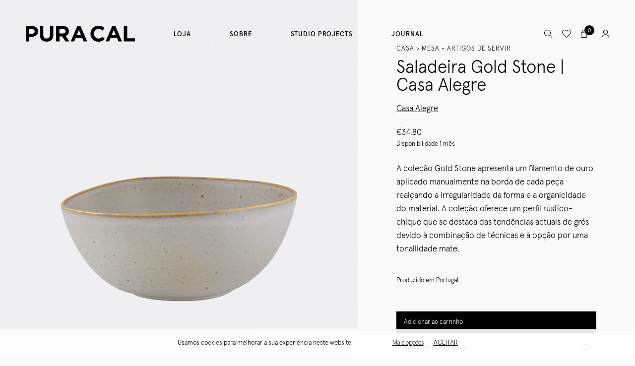

--- FILE ---
content_type: text/html; charset=UTF-8
request_url: https://www.puracal.pt/pt/loja/saladeira-gold-stone-casa-alegre
body_size: 8020
content:
         <!DOCTYPE html>
<html lang="pt">
<head>
	<meta charset="utf-8">
	<base href="https://www.puracal.pt">
	<title>Saladeira Gold Stone | Casa Alegre | Pura Cal</title>
	<meta name="description" content="A coleção Gold Stone apresenta um filamento de ouro aplicado manualmente na borda de cada peça realçando a irregularidade da forma e a organicidade do material. A coleção oferece um perfil rústico-chique que se destaca das tendências actuais ">

	<meta name="viewport" content="width=device-width, initial-scale=1, shrink-to-fit=no">
	<meta name="developer" content="thisislove">
	<meta name="design" content="thisislove">
	
	<meta property="og:title" content="Saladeira Gold Stone | Casa Alegre | Pura Cal" /> 
	<meta property="og:image" content="https://www.puracal.pt/assets/uploads/products/casa/mesa/casa-alegre/gold-stone/puracal_saladeira_gold_casaalegre.jpg" /> 
	<meta property="og:description" content="A coleção Gold Stone apresenta um filamento de ouro aplicado manualmente na borda de cada peça realçando a irregularidade da forma e a organicidade do material. A coleção oferece um perfil rústico-chique que se destaca das tendências actuais " />

	<link rel="shortcut icon" href="assets/img/icon.svg" type="image/svg+xml">

	<link rel="stylesheet" href="//cdnjs.cloudflare.com/ajax/libs/paymentfont/1.1.2/css/paymentfont.min.css">
    <link rel="stylesheet" href="assets/css/vendor/normalize.css">
	<link rel="stylesheet" href="assets/css/vendor/aos.css" />
	<link rel="stylesheet" href="assets/css/vendor/flickity.min.css">
	<link rel="stylesheet" href="assets/js/vendor/unite/css/unite-gallery.css">

	<link rel="stylesheet" href="assets/css/cookies.css" />

	<link rel="stylesheet" href="assets/css/fonts.css?v=1769504890" />
	

	<!--<link rel="stylesheet" href="assets/css/main.css?v=1769504890" />-->
	<link rel="stylesheet" href="assets/css/styles.min.css?v=1769504890" />

						<link rel="alternate" href="https://www.puracal.pt/pt/loja/casa/mesa-artigos-de-servir/saladeira-gold-stone-casa-alegre" hreflang="pt" />
					<link rel="alternate" href="https://www.puracal.pt/en/store/houseware/table-serving-accessories/salad-bowl-gold-stone" hreflang="en" />
			

<!-- Google tag (gtag.js) -->
<script async src="https://www.googletagmanager.com/gtag/js?id=G-NJWQR9152P"></script>
<script>
  window.dataLayer = window.dataLayer || [];
  function gtag(){dataLayer.push(arguments);}
  gtag('js', new Date());

  gtag('config', 'G-NJWQR9152P');
</script>

	<!-- Global site tag (gtag.js) - Google Analytics -->
	<script async src="https://www.googletagmanager.com/gtag/js?id=UA-127609191-1"></script>
	<script>
	  window.dataLayer = window.dataLayer || [];
	  function gtag(){dataLayer.push(arguments);}
	  gtag('js', new Date());

	  gtag('config', 'UA-127609191-1');
	</script>


    


    <!-- Facebook Pixel Code -->
<script>
!function(f,b,e,v,n,t,s)
{if(f.fbq)return;n=f.fbq=function(){n.callMethod?
n.callMethod.apply(n,arguments):n.queue.push(arguments)};
if(!f._fbq)f._fbq=n;n.push=n;n.loaded=!0;n.version='2.0';
n.queue=[];t=b.createElement(e);t.async=!0;
t.src=v;s=b.getElementsByTagName(e)[0];
s.parentNode.insertBefore(t,s)}(window, document,'script',
'https://connect.facebook.net/en_US/fbevents.js');
fbq('init', '203351505307070');
fbq('track', 'PageView');
</script>
<noscript><img height="1" width="1" style="display:none"
src="https://www.facebook.com/tr?id=203351505307070&ev=PageView&noscript=1"
/></noscript>
<!-- End Facebook Pixel Code -->

</head>
<script type="application/ld+json">

{
"@context": "https://schema.org/",
"@type": "WebSite",
"name": "Pura Cal",
"url": "https://puracal.pt",
"potentialAction": {
"@type": "SearchAction",
"target": "https://www.puracal.pt/pt/loja/search{search_term_string}",
"query-input": "required name=search_term_string"
}
}

</script>



<body data-controller="products" data-url="Store/Products" data-method="product" data-base_url = "https://www.puracal.pt" data-valid_langs = "[&quot;pt&quot;,&quot;en&quot;]" data-mobile ="">

	
	<header class="">
		
		<div class="site-logo">
			<a href="https://www.puracal.pt/pt">
			<svg xmlns="http://www.w3.org/2000/svg" xmlns:xlink="http://www.w3.org/1999/xlink"  viewBox="0 0 219.909 32.166">
  <defs>
    <clipPath id="clip-path">
      <rect id="Rectangle_18" data-name="Rectangle 18" width="219.909" height="32.166" fill="none"/>
    </clipPath>
  </defs>
  <g id="Group_149" data-name="Group 149" transform="translate(0 0)">
    <g id="Group_103" data-name="Group 103" transform="translate(0 0)" clip-path="url(#clip-path)">
      <path id="Path_51" data-name="Path 51" d="M0,.83H12.7c7.419,0,11.905,4.4,11.905,10.752v.085c0,7.2-5.595,10.929-12.57,10.929H6.84v9.332H0ZM12.259,16.511c3.422,0,5.42-2.045,5.42-4.709v-.087C17.679,8.646,15.546,7,12.123,7H6.84v9.508Z" transform="translate(0 -0.292)"/>
      <path id="Path_52" data-name="Path 52" d="M43.744,18.6V.83H50.59V18.422c0,5.061,2.533,7.687,6.7,7.687s6.713-2.533,6.713-7.466V.83h6.835V18.374c0,9.419-5.283,14.039-13.633,14.039S43.744,27.747,43.744,18.6" transform="translate(-15.376 -0.292)"/>
      <path id="Path_53" data-name="Path 53" d="M94.065.83h14.218c3.949,0,7.015,1.11,9.061,3.15a9.774,9.774,0,0,1,2.665,7.113v.086a9.659,9.659,0,0,1-6.663,9.643l7.593,11.106h-7.991l-6.667-9.956h-5.376v9.956h-6.84Zm13.77,15.1c3.333,0,5.241-1.773,5.241-4.395v-.093C113.076,8.512,111.035,7,107.7,7h-6.8v8.93Z" transform="translate(-33.064 -0.292)"/>
      <path id="Path_54" data-name="Path 54" d="M153.037.484h6.31l13.33,31.322h-7.156l-2.845-6.977H149.531l-2.845,6.977h-6.978Zm7.2,18.305L156.1,8.7l-4.134,10.086Z" transform="translate(-49.107 -0.17)"/>
      <path id="Path_55" data-name="Path 55" d="M200.972,16.173v-.088A15.8,15.8,0,0,1,217.183,0c5.866,0,9.377,1.958,12.26,4.8l-4.349,5.018c-2.4-2.18-4.842-3.514-7.954-3.514-5.241,0-9.017,4.359-9.017,9.691v.086c0,5.33,3.691,9.775,9.017,9.775,3.557,0,5.735-1.424,8.177-3.645l4.35,4.4a15.882,15.882,0,0,1-12.751,5.556,15.7,15.7,0,0,1-15.943-15.995" transform="translate(-70.642 -0.001)"/>
      <path id="Path_56" data-name="Path 56" d="M261.359.484h6.312L281,31.806h-7.151L271,24.829h-13.15l-2.845,6.977h-6.973Zm7.2,18.305L264.426,8.7,260.3,18.789Z" transform="translate(-87.185 -0.17)"/>
      <path id="Path_57" data-name="Path 57" d="M304.643.83h6.838V25.707h15.51v6.22H304.643Z" transform="translate(-107.082 -0.292)"/>
    </g>
  </g>
</svg>
			</a>
		</div>

		
		<nav class="main-nav">
			
			<div class="mobile mobile-langs">
				<a href="/pt/loja/casa/mesa-artigos-de-servir/saladeira-gold-stone-casa-alegre">PT</a>  
				<a href="/en/store/houseware/table-serving-accessories/salad-bowl-gold-stone">EN</a>
			</div>
			<ul>
													<li>
						<a href="pt/loja">Loja</a>
							
															
								<ul class="products-categories submenu open">
																			
											<li>
												<a href="pt/loja/casa">Casa</a>
											
																							<ul class="sub">
												<li class="mobile"><a href="pt/loja/casa">Ver todos</a></li>
																											<li>
															<a href="pt/loja/casa/almofadas">Almofadas</a>

																													</li>
																											<li>
															<a href="pt/loja/casa/jarras-e-vasos">Jarras e Vasos</a>

																													</li>
																											<li>
															<a href="pt/loja/casa/casticais">Castiçais</a>

																													</li>
																											<li>
															<a href="pt/loja/casa/fragrancias-e-limpeza-da-casa">Fragrâncias e Limpeza Da Casa</a>

																													</li>
																											<li>
															<a href="pt/loja/casa/cabides">Cabides</a>

																													</li>
																											<li>
															<a href="pt/loja/casa/espelhos-83">Espelhos</a>

																													</li>
																											<li>
															<a href="pt/loja/casa/guarda-sois">Guarda-sóis</a>

																													</li>
																											<li>
															<a href="pt/loja/casa/livros">Livros</a>

																													</li>
																											<li>
															<a href="pt/loja/casa/mesa-louca">Mesa - Louça</a>

																													</li>
																											<li>
															<a href="pt/loja/casa/mesa-artigos-de-servir">Mesa - Artigos de Servir</a>

																													</li>
																											<li>
															<a href="pt/loja/casa/mesa-talheres-e-utensilios">Mesa - Talheres e Utensílios</a>

																													</li>
																											<li>
															<a href="pt/loja/casa/mesa-copos-e-jarros">Mesa - Copos e Jarros</a>

																													</li>
																											<li>
															<a href="pt/loja/casa/mesa-cafe-e-cha">Mesa - Café e Chá</a>

																													</li>
																											<li>
															<a href="pt/loja/casa/mesa-acessorios">Mesa - Acessórios</a>

																													</li>
																											<li>
															<a href="pt/loja/casa/mesa-texteis-mesa">Mesa - Têxteis Mesa</a>

																													</li>
																											<li>
															<a href="pt/loja/casa/wall-art">Wall Art</a>

																													</li>
																											<li>
															<a href="pt/loja/casa/mantas-e-colchas">Mantas e Colchas</a>

																													</li>
																											<li>
															<a href="pt/loja/casa/objetos-decorativos">Objetos Decorativos</a>

																													</li>
																											<li>
															<a href="pt/loja/casa/olaria">Olaria</a>

																													</li>
																											<li>
															<a href="pt/loja/casa/papel-de-parede">Papel de Parede</a>

																													</li>
																											<li>
															<a href="pt/loja/casa/tapetes">Tapetes</a>

																													</li>
																											<li>
															<a href="pt/loja/casa/tapetes-exterior">Tapetes Exterior</a>

																													</li>
																											<li>
															<a href="pt/loja/casa/tecidos">Tecidos</a>

																													</li>
																											<li>
															<a href="pt/loja/casa/descontos">Descontos</a>

																													</li>
													
													
												</ul> <!--end sub-->
																						</li>
											
																			
											<li>
												<a href="pt/loja/mobiliario">Mobiliário</a>
											
																							<ul class="sub">
												<li class="mobile"><a href="pt/loja/mobiliario">Ver todos</a></li>
																											<li>
															<a href="pt/loja/mobiliario/aparadores">Aparadores</a>

																													</li>
																											<li>
															<a href="pt/loja/mobiliario/armarios">Armários</a>

																													</li>
																											<li>
															<a href="pt/loja/mobiliario/bancos">Bancos</a>

																													</li>
																											<li>
															<a href="pt/loja/mobiliario/cadeiras">Cadeiras</a>

																													</li>
																											<li>
															<a href="pt/loja/mobiliario/cadeiras-escritorio">Cadeiras Escritório</a>

																													</li>
																											<li>
															<a href="pt/loja/mobiliario/exterior-cadeiras">Exterior - Cadeiras</a>

																													</li>
																											<li>
															<a href="pt/loja/mobiliario/exterior-estruturas">Exterior - Estruturas</a>

																													</li>
																											<li>
															<a href="pt/loja/mobiliario/exterior-iluminacao">Exterior - Iluminação</a>

																													</li>
																											<li>
															<a href="pt/loja/mobiliario/exterior-lounge">Exterior - Lounge</a>

																													</li>
																											<li>
															<a href="pt/loja/mobiliario/exterior-mesas">Exterior - Mesas</a>

																													</li>
																											<li>
															<a href="pt/loja/mobiliario/exterior-sofas">Exterior - Sofás</a>

																													</li>
																											<li>
															<a href="pt/loja/mobiliario/camas">Camas</a>

																													</li>
																											<li>
															<a href="pt/loja/mobiliario/comodas">Cómodas</a>

																													</li>
																											<li>
															<a href="pt/loja/mobiliario/consolas">Consolas</a>

																													</li>
																											<li>
															<a href="pt/loja/mobiliario/estantes">Estantes</a>

																													</li>
																											<li>
															<a href="pt/loja/mobiliario/iluminacao-chao">Iluminação Chão</a>

																													</li>
																											<li>
															<a href="pt/loja/mobiliario/iluminacao-mesa">Iluminação Mesa</a>

																													</li>
																											<li>
															<a href="pt/loja/mobiliario/iluminacao-parede">Iluminação Parede</a>

																													</li>
																											<li>
															<a href="pt/loja/mobiliario/iluminacao-portatil">Iluminação Portátil</a>

																													</li>
																											<li>
															<a href="pt/loja/mobiliario/iluminacao-suspensa">Iluminação Suspensa</a>

																													</li>
																											<li>
															<a href="pt/loja/mobiliario/lounge">Lounge</a>

																													</li>
																											<li>
															<a href="pt/loja/mobiliario/mesas-de-apoio">Mesas de Apoio</a>

																													</li>
																											<li>
															<a href="pt/loja/mobiliario/mesas-de-escritorio">Mesas de Escritório</a>

																													</li>
																											<li>
															<a href="pt/loja/mobiliario/mesas-de-jantar">Mesas de Jantar</a>

																													</li>
																											<li>
															<a href="pt/loja/mobiliario/secretarias">Secretárias</a>

																													</li>
																											<li>
															<a href="pt/loja/mobiliario/sofas">Sofás</a>

																													</li>
													
													
												</ul> <!--end sub-->
																						</li>
											
																			
											<li>
												<a href="pt/loja/artistas">Artistas</a>
											
																							<ul class="sub">
												<li class="mobile"><a href="pt/loja/artistas">Ver todos</a></li>
																											<li>
															<a href="pt/loja/artistas/albert-tannat">Albert Tannat</a>

																													</li>
																											<li>
															<a href="pt/loja/artistas/ana-betania">Ana + Betânia</a>

																													</li>
																											<li>
															<a href="pt/loja/artistas/ana-carneiro">Ana Carneiro</a>

																													</li>
																											<li>
															<a href="pt/loja/artistas/caboco-art">Caboco Art</a>

																													</li>
																											<li>
															<a href="pt/loja/artistas/carlos-manuel-goncalves">Carlos Manuel Gonçalves</a>

																													</li>
																											<li>
															<a href="pt/loja/artistas/eva-le">Eva Lé</a>

																													</li>
																											<li>
															<a href="pt/loja/artistas/goncalo-castelo-branco">Gonçalo Castelo Branco</a>

																													</li>
																											<li>
															<a href="pt/loja/artistas/iva-viana">Iva Viana</a>

																													</li>
																											<li>
															<a href="pt/loja/artistas/joana-dornellas">Joana Dornellas</a>

																													</li>
																											<li>
															<a href="pt/loja/artistas/liliana-velho">Liliana Velho</a>

																													</li>
																											<li>
															<a href="pt/loja/artistas/maria-castelbranco">Maria Castel-Branco</a>

																													</li>
																											<li>
															<a href="pt/loja/artistas/maria-pratas">Maria Pratas</a>

																													</li>
																											<li>
															<a href="pt/loja/artistas/paulo-albuquerque-cesah">Paulo Albuquerque Cesáh</a>

																													</li>
																											<li>
															<a href="pt/loja/artistas/tomas-de-castro-neves">Tomás de Castro Neves</a>

																													</li>
																											<li>
															<a href="pt/loja/artistas/teresa-rego">Teresa Rego</a>

																													</li>
													
																											<li class="bybrand no-mobile"><a href="pt/marcas">Por marca</a></li>
														<li class="bybrand no-mobile"><a href="pt/loja/stock">In stock</a></li>
													
												</ul> <!--end sub-->
																						</li>
											
																		<li class="mobile"><a href="pt/marcas">Por marca</a></li>
											<li class="mobile"><a href="pt/loja/stock">In stock</a></li>
								</ul>
												</li>
									<li>
						<a href="pt/sobre">Sobre</a>
							
												</li>
									<li>
						<a href="pt/studio-projects">Studio Projects</a>
							
												</li>
									<li>
						<a href="pt/journal">Journal</a>
							
												</li>
												<li class="mobile"><a href="pt/imprensa">Imprensa</a></li>
				<li class="mobile"><a href="pt/contactos">Contactos</a></li>
			</ul>
			
			
		</nav>

		


		<div class="header-btns">
			<div class="search">
				<a class="search-btn">
				<svg viewBox="0 0 15 15"><path d="M19,19.5a.5.5,0,0,1-.355-.148l-4.082-4.115a6.1,6.1,0,1,1,.7-.71l4.087,4.12A.5.5,0,0,1,19,19.5Zm-8.4-14a5.1,5.1,0,1,0,3.622,8.69h0A5.1,5.1,0,0,0,10.6,5.5Z" transform="translate(-4.5 -4.5)"/></svg>
				</a>
			</div>

			<div class="wishlist">
				<a class="wishlist-btn" href="pt/wishlist">
				<svg viewBox="0 0 17.211 15.41"><path d="M11.105,18.91a.5.5,0,0,1-.36-.153L3.839,11.595A4.8,4.8,0,0,1,2.5,8.245,4.677,4.677,0,0,1,7.094,3.5a4.552,4.552,0,0,1,3.255,1.4l.757.785.757-.785a4.551,4.551,0,0,1,3.255-1.4,4.677,4.677,0,0,1,4.594,4.745,4.8,4.8,0,0,1-1.339,3.349l-6.906,7.162A.5.5,0,0,1,11.105,18.91ZM7.094,4.5A3.676,3.676,0,0,0,3.5,8.245,3.853,3.853,0,0,0,4.559,10.9l6.546,6.789L17.652,10.9a3.853,3.853,0,0,0,1.059-2.655A3.676,3.676,0,0,0,15.117,4.5a3.5,3.5,0,0,0-2.535,1.091L11.465,6.749a.5.5,0,0,1-.72,0L9.629,5.591A3.5,3.5,0,0,0,7.094,4.5Z" transform="translate(-2.5 -3.5)"/></svg>
				</a>
			</div>

			<div class="basket">
				<svg viewBox="0 0 12.484 15.809"><g transform="translate(-4.129 -2.495)"><path d="M5.021,19.385a.893.893,0,0,1-.89-.955L4.894,7.88a.5.5,0,0,1,.5-.464H6.25a.5.5,0,1,1,0,1H5.858l-.721,9.968,10.468-.03-.78-9.969h-.363a.5.5,0,1,1,0-1h.826a.5.5,0,0,1,.5.461l.826,10.548a.893.893,0,0,1-.888.96Z" transform="translate(0 -1.081)" fill="#0f0f0f"/><path d="M12.691,9.455H10.72a.5.5,0,0,1,0-1h1.971a.5.5,0,1,1,0,1Z" transform="translate(-1.346 -1.317)" fill="#0f0f0f"/><path d="M13.809,9.423a.5.5,0,0,1-.5-.5V5.6a2.041,2.041,0,1,0-4.079,0V8.923a.5.5,0,0,1-1,0V5.6a3.04,3.04,0,1,1,6.079,0V8.923A.5.5,0,0,1,13.809,9.423Z" transform="translate(-0.906)" fill="#0f0f0f"/></g></svg>
				<span class="basket-total">0</span>
			</div>

			<div class="user-menu">
									<a href="pt/users/login">
								<svg viewBox="0 0 13.291 14.309"><g transform="translate(-2.91 -1.5)"><path d="M10.577,9.655a4.077,4.077,0,1,1,4.077-4.077A4.082,4.082,0,0,1,10.577,9.655Zm0-7.155a3.077,3.077,0,1,0,3.077,3.077A3.081,3.081,0,0,0,10.577,2.5Z" transform="translate(-1.022)"/><path d="M15.7,20.508a.5.5,0,0,1-.5-.5c0-2.486-2.533-4.508-5.646-4.508S3.91,17.522,3.91,20.008a.5.5,0,0,1-1,0A5.052,5.052,0,0,1,4.9,16.078,7.373,7.373,0,0,1,9.556,14.5a7.373,7.373,0,0,1,4.66,1.578,5.052,5.052,0,0,1,1.985,3.93A.5.5,0,0,1,15.7,20.508Z" transform="translate(0 -4.699)"/></g></svg>
					</a>
			</div>

			<div id="nav-icon"> <span></span><span></span><span></span><span></span></div>
		</div>

		
		

	</header>
	
	<div class="search-container">
			<div class="form-container">
			<h1>Pesquisa</h1>
				<form method="get" action="pt/loja/search/" class="grid">
					
					<input type="text" placeholder="Pesquisa" name="q" required>
					<button></button>
				</form>
			</div>
	</div>

<main>

<article class="product-details grid" data-id="96">

<div class="product-media">
                   <div class="product-gallery  odd ">
                                    <figure>
                        
                        <img src="assets/uploads/store/products/casa/mesa/casa-alegre/gold-stone/puracal_saladeira_gold_casaalegre.jpg">
                                            </figure>
                            </div>
            </div>
    

    <div class="product-info-container" >

        <div class="product-info-header">

                            <div class="breadcrumbs">
                                            <a href="pt/loja/casa">Casa</a>
                                            <a href="pt/loja/mesa-artigos-de-servir">Mesa - Artigos de Servir</a>
                                    </div>
            

            <h1 class="product-title">Saladeira Gold Stone | Casa Alegre</h1>
                            <h4 class="product-brand"><a href="pt/loja/marca/casa-alegre">Casa Alegre</a></h4>
            
        </div>

        <div class="price  ">
                            €<span class="product-price">34.80</span>
                        
                <div class="availability " data-text="Disponibilidade">
                                            Disponibilidade 1 mês                                    </div>
           
                
        </div>
      


        <div class="product-description" >
            <p>A coleção Gold Stone apresenta um filamento de ouro aplicado manualmente na borda de cada peça realçando a irregularidade da forma e a organicidade do material. A coleção oferece um perfil rústico-chique que se destaca das tendências actuais de grés devido à combinação de técnicas e à opção por uma tonallidade mate.</p>       
                            <div class="small-text" style="margin-top:40px">
                    <p><span lang="pt">Produzido em Portugal</span></p>                </div>
                 
        </div>

        
        <div class="product-form-container">
                <!--Prod id 96-->

                
            <form  method="post" action="pt/store/cart/add/96" class="add-to-cart-form">
                <input type="hidden" name="variant_id">

                
                <div class="buttons-container">
                                            <button type="submit" title="add to bag" class="add-to-cart"  style="display:">Adicionar ao carrinho</button>

                        <a class="btn pre-order request-info-btn" data-url="pt/store/products/requestinfo/96" style="display:none">Por encomenda</a>

                                    

                    
                  
                    <a class="btn add-to-wishlist " href="pt/wishlist/add/96">Adicionar aos favoritos 
                    <svg xmlns="http://www.w3.org/2000/svg" width="16.478" height="14.5" viewBox="0 0 16.478 14.5"><path id="heart" d="M15.833,4.192a4.073,4.073,0,0,0-5.761,0l-.785.785L8.5,4.192A4.074,4.074,0,0,0,2.742,9.952l.785.785L9.288,16.5l5.761-5.761.785-.785a4.073,4.073,0,0,0,0-5.761Z" transform="translate(-1.049 -2.498)" fill="none" stroke="#000" stroke-linecap="round" stroke-linejoin="round" stroke-width="1"/></svg>
                    </a>

                                        <div class="product-warnings">
                        <div class="low-stock-warning" style="display:none">
                            Restam poucos itens em stock!                        </div>

                        <div class="request-info request-info-btn" data-url="pt/store/products/requestinfo/96">Pedir informações</div>

                        <div class="stock-notify stock-notify-btn" style="display:none" data-url="pt/store/stocknotifications/shownotify/96">
                            Avisem-me quando houver stock                        </div>
                    </div>
                    
                </div>
 
            </form>

                        <div class="accordion">
                <div class="accordion-wrapper">
                    <div class="accordion-toggle">Dimensão <span class="icon">+</span></div>
                    <div class="accordion-content"><p> Ø26X11(H) cm</p></div>
                </div>
                                    <div class="accordion-wrapper">
                        <div class="accordion-toggle">Material <span class="icon">+</span></div>
                        <div class="accordion-content"><p>Grés</p></div>
                    </div>
                                                    <div class="accordion-wrapper">
                        <div class="accordion-toggle">Observações <span class="icon">+</span></div>
                        <div class="accordion-content"><p>Pode ser utilizado na máquina de lavar loiça e congelador.</p>
<p>Não é adequado uso em microondas.</p></div>
                    </div>
                            </div>
            
        </div>

       


    </div>

</article>






    <section class="related-products products-highlights ">
        <h2>Poderá também gostar</h2>
            <div class="grid cols-5">
                                  
                                        <article class="rel-prod">
                        <a class="product" href="pt/loja/prato-pasta-gold-stone-conjunto-6-casa-alegre">
                            
                            <figure><img src="assets/uploads/store/products/casa/mesa/casa-alegre/gold-stone/puracal_prato_raso_gold_casaalegre.jpg"></figure>
                            <div class="info">
                                <h2>Prato Pasta Gold Stone - Conjunto 6 | Casa Alegre</h2>
                                <div class="price ">
                                    
                                                                            <span>€79.00</span>
                                                                    </div>
                            </div>
                        </a>
                     </article>
                     
                    
                                  
                                        <article class="rel-prod">
                        <a class="product" href="pt/loja/prato-sobremesa-bronze-gold-stone-conjunto-6-casa-alegre">
                            
                            <figure><img src="assets/uploads/store/products/casa/mesa/casa-alegre/gold-stone/puracal-goldsone-bronze-pratosobremesa.jpg"></figure>
                            <div class="info">
                                <h2>Prato Sobremesa Bronze Gold Stone - Conjunto 6 | Casa Alegre</h2>
                                <div class="price ">
                                    
                                                                            <span>€87.00</span>
                                                                    </div>
                            </div>
                        </a>
                     </article>
                     
                    
                                  
                                        <article class="rel-prod">
                        <a class="product" href="pt/loja/fruteira-amazonia-bordallo-pinheiro">
                            
                            <figure><img src="assets/uploads/store/products/bordallo-pinheiro/puracal-fruteira-amazonia-bordallo-pinheiro.jpg"></figure>
                            <div class="info">
                                <h2>Fruteira Amazónia | Bordallo Pinheiro</h2>
                                <div class="price ">
                                    
                                                                            <span>€80.00</span>
                                                                    </div>
                            </div>
                        </a>
                     </article>
                     
                    
                                  
                                        <article class="rel-prod">
                        <a class="product" href="pt/loja/prato-cosas-lindas-bela-silva-serax">
                            
                            <figure><img src="assets/uploads/store/products/casa/mesa/serax/cosas-lindas/puracal_prato_servir_cosas_lindas_serax01.jpg"></figure>
                            <div class="info">
                                <h2>Prato Cosas Lindas - Bela Silva | Serax</h2>
                                <div class="price ">
                                    
                                                                            <span>€120.00</span>
                                                                    </div>
                            </div>
                        </a>
                     </article>
                     
                    
                                  
                                        <article class="rel-prod">
                        <a class="product" href="pt/loja/ourico-ceramica-laboratorio-destorias">
                            
                            <figure><img src="assets/uploads/store/products/casa/lab-d-estorias/ourico/puracal_ouric--o_laboratorio_estorias04.jpg"></figure>
                            <div class="info">
                                <h2>Ouriço Cerâmica | Laboratório D´estórias</h2>
                                <div class="price ">
                                    
                                                                            <span>€39.00</span>
                                                                    </div>
                            </div>
                        </a>
                     </article>
                     
                    
                  


                
            </div> 
    </section>


</main>

	<div class="cart" style="display: none;">
		<div class="wrapper">
			<div class="cart-content" data-id=" ">
				
    <p>Ainda não tem produtos!</p>
			</div>
		</div>

	</div>

	
	<footer>

		<div class="grid">
			<div class="about">
				<h4>Sobre</h4>
				<p>Realizamos projetos de Arquitetura e Design de Interiores. Dedicamo-nos a diversos níveis de abordagens projetual, e a todas as tipologias. Do estudo prévio ao projeto de pormenorização completamente detalhado, incluindo design de mobiliário. Concebemos e criamos conceitos totalmente adaptados ao seu local, imaginário e estética.</p>
			</div>
			<div class="address">
				<h4>Morada</h4>
				<p>Rua Rodrigues Faria 103, LX Factory<br />
1300-501 Lisboa<br />
<br />
Segunda a Domingo, das 10h às 19h 			</div>

			<div class="contact">
				<h4>Contacto</h4>
				<p>+351 215 964 287<br>
				<span class="small-text">Chamada para a rede fixa nacional</span></p>
				<p><a href="mailto:geral@puracal.pt">geral@puracal.pt</a>
				</p>
			</div>

			<div class="info no-mobile">
				<h4>Info</h4>
				<ul>
					<li><a href="pt/sobre">Sobre</a></li>
					<li><a href="pt/imprensa">Imprensa</a></li>
					<li><a href="pt/contactos">Contactos</a></li>
				</ul>
			</div>


			<div class="info no-mobile">
				<h4><img src="assets/img/icons/globe.svg"></h4>
				<ul>
					<li><a href="/pt/loja/casa/mesa-artigos-de-servir/saladeira-gold-stone-casa-alegre">Português</a></li>
					<li><a href="/en/store/houseware/table-serving-accessories/salad-bowl-gold-stone">English</a></li>
				</ul>
			</div>

			<div class="info">
				<h4>Legal</h4>
				<ul>
					<li><a href="pt/politica-de-privacidade">Política de privacidade</a></li>
					<li><a href="pt/p/politica-de-trocas-e-devolucoes">Política de Trocas e Devoluções</a></li>

					<li><a href="pt/politica-de-cookies">Política de cookies</a></li>
					<li><a href="https://www.livroreclamacoes.pt/" target="_blank">Livro de Reclamações</a></li>
				</ul>
			</div>

			<div class="address">
				<h4>Siga-nos</h4>
				<p><a href="https://www.instagram.com/puracal/" target="_blank">Instagram</a><br>
				<a href="https://www.facebook.com/puracal.pt" target="_blank">Facebook</a>
									<br><a href="https://www.pinterest.pt/puracal/" target="_blank">Pinterest</a>
													<br><a href="https://www.youtube.com/@puracal-interiordesignstudio" target="_blank">Youtube</a>
													<br><a href="https://open.spotify.com/user/11133743780?si=d3dbc228fa0b4079" target="_blank">Spotify</a>
													<br><a href="https://www.linkedin.com/company/pura-cal/" target="_blank">Linkedin</a>
				
				</p>
			</div>
		</div>
	

		<div class="bottom">
			<div class="newsletter-sub">
				
					<h4>Subscreva a nossa newsletter e fique a par de todas as novidades</h4>
					<form id="newsletter" action="pt/newsletter/dosubscribe/1">
						<input type="email" name="email" required></form>
					</form>
					<button form="newsletter">Enviar</button>
					<div class="feedback" style="display:none">Obrigado!</div>
				
				
			</div>
			<div class="payment">
					<span class="pf pf-visa"></span>
					<span class="pf pf-mastercard"></span>
					<span class="pf pf-maestro"></span>
					<span class="pf pf-paypal"></span>
			</div>
		</div>
		<div class="copy">
			Website by <a href="https://www.thisislove.pt" target="_blank">thisislove</a>
		</div>
	</footer>

	


	<script src="assets/js/vendor/jquery-3.3.1.min.js" integrity="" crossorigin="anonymous"></script>
	<script src="assets/js/vendor/aos.js"></script>
	<script src="assets/js/vendor/floatingFormLabels.min.js"></script>

	<script src="assets/admin/plugins/validatejs/validate.min.js"></script>
	<script src="assets/js/cookieconsent.js"  type="text/javascript"></script>
	
	
	<script src="assets/js/vendor/flickity.pkgd.min.js"></script>
	<script src="assets/js/vendor/infinite-scroll.pkgd.min.js"></script>

		

	<script src="assets/js/mobile.js"></script>

	<script type="module" src="./assets/js/main.js?v=1769504890"></script>
	<!-- <script src="assets/js/bundle.js?v=5"></script>  -->



</body> 
</html>

--- FILE ---
content_type: text/css
request_url: https://www.puracal.pt/assets/css/fonts.css?v=1769504890
body_size: 55
content:

@font-face {
    font-family: 'AP';
    src: url('../fonts/aelight.woff2') format('woff2');
    font-weight: 200;
    font-style: normal;
}


@font-face {
    font-family: 'AP';
    src: url('../fonts/alight.woff2') format('woff2');
    font-weight: 400;
    font-style: normal;
}


@font-face {
    font-family: 'AP';
    src: url('../fonts/amedium.woff2') format('woff2');
    font-weight: 600;
    font-style: bold;
}



--- FILE ---
content_type: text/css
request_url: https://www.puracal.pt/assets/css/styles.min.css?v=1769504890
body_size: 11743
content:
/*! normalize.css v8.0.1 | MIT License | github.com/necolas/normalize.css */html{line-height:1.15;-webkit-text-size-adjust:100%}body{margin:0}main{display:block}h1{font-size:2em;margin:.67em 0}hr{box-sizing:content-box;height:0;overflow:visible}pre{font-family:monospace,monospace;font-size:1em}a{background-color:rgba(0,0,0,0)}abbr[title]{border-bottom:none;text-decoration:underline;text-decoration:underline dotted}b,strong{font-weight:bolder}code,kbd,samp{font-family:monospace,monospace;font-size:1em}small{font-size:80%}sub,sup{font-size:75%;line-height:0;position:relative;vertical-align:baseline}sub{bottom:-0.25em}sup{top:-0.5em}img{border-style:none}button,input,optgroup,select,textarea{font-family:inherit;font-size:100%;line-height:1.15;margin:0}button,input{overflow:visible}button,select{text-transform:none}[type=button],[type=reset],[type=submit],button{-webkit-appearance:button}[type=button]::-moz-focus-inner,[type=reset]::-moz-focus-inner,[type=submit]::-moz-focus-inner,button::-moz-focus-inner{border-style:none;padding:0}[type=button]:-moz-focusring,[type=reset]:-moz-focusring,[type=submit]:-moz-focusring,button:-moz-focusring{outline:1px dotted ButtonText}fieldset{padding:.35em .75em .625em}legend{box-sizing:border-box;color:inherit;display:table;max-width:100%;padding:0;white-space:normal}progress{vertical-align:baseline}textarea{overflow:auto}[type=checkbox],[type=radio]{box-sizing:border-box;padding:0}[type=number]::-webkit-inner-spin-button,[type=number]::-webkit-outer-spin-button{height:auto}[type=search]{-webkit-appearance:textfield;outline-offset:-2px}[type=search]::-webkit-search-decoration{-webkit-appearance:none}::-webkit-file-upload-button{-webkit-appearance:button;font:inherit}details{display:block}summary{display:list-item}template{display:none}[hidden]{display:none}address{font-style:normal}*,*:before,*:after{box-sizing:border-box}*{-webkit-font-smoothing:antialiased;-moz-osx-font-smoothing:grayscale}:root{--main-bg-color: #FAFAFA;--grey: #efeff1;--secondary-bg-color: #EAEAEA;--main-font-color: #000;--secondary-font-color: #7E7E7E;--error-color: #bf1a1a;--main-font-family: "AP", sans-serif;--secondary-font-family: "AP", sans-serif;--base-font-size: 17px;--title-size: 14px;--smaller-font-size: 13px;--small-font-size: 13px;--medium-font-size: 28px;--big-font-size: 36px;--bigger-font-size: 70px;--spacer-half: 14px;--spacer: 26px;--spacer-2x: 52px;--spacer-3x: 78px;--spacer-4x: 144px;--header-height:150px;--logo-size: 220px;--arrow-size: 30px;--drawer-width: 33vw;--main-distance: 260px}@media all and (max-width: 1200px){:root{--arrow-size: 20px}}@media all and (max-width: 1024px){:root{--base-font-size: 17px;--title-size: 14px;--smaller-font-size: 13px;--small-font-size: 13px;--medium-font-size: 28px;--big-font-size: 36px;--bigger-font-size: 70px;--header-height:84px;--spacer: 20px;--spacer-2x: 40px;--spacer-3x: 60px;--spacer-4x: 80px;--spacer-half: 10px;--top: 160px;--projects-top: 160px;--arrow-size: 20px;--main-distance: 200px}}@media all and (max-width: 800px){:root{--spacer: 20px;--spacer-2x: 30px}}@media all and (max-width: 700px){:root{--base-font-size: 16px;--small-font-size: 13px;--caption-size: 12px;--medium-font-size: 15px;--title-size: 14px;--big-font-size: 24px;--bigger-font-size: 30px;--biggest-font-size: 35px;--header-height:84px;--arrow-size: 14px;--spacer: 20px;--spacer-2x: 30px;--spacer-3x: 40px;--spacer-4x: 60px;--spacer-half: 10px;--top: 160px;--projects-top: 160px;--logo-size: 170px;--main-distance: 140px}}main{padding:var(--main-distance) 0 0 0}main.padding{padding:var(--main-distance) var(--spacer-2x) var(--spacer-2x) var(--spacer-2x)}.phone-only{display:none !important}@media(min-width: 1025px){.mobile{display:none !important}}section{padding:var(--spacer-2x)}section:first-of-type{padding-top:0}section.nopadding{padding:0}@media only screen and (max-width: 700px){section{padding:var(--spacer-2x) var(--spacer)}}section.main-text.smaller h1,section.main-text.smaller h2{max-width:65vw;margin:var(--spacer-3x) 0 var(--spacer-2x) 0}section.main-text.smaller .text{max-width:50vw}section.main-text.smaller .text p{text-align:left !important}@media(max-width: 800px){section.main-text.smaller .text{max-width:70vw}}@media(max-width: 500px){section.main-text.smaller .text{max-width:unset}}p:first-of-type{margin-top:0}p:last-of-type{margin-bottom:0}p a{text-decoration:underline}a.arrow{font-size:var(--smaller-font-size);padding-left:24px;position:relative}a.arrow::before{content:url(../img/icons/arrow.svg);position:absolute;left:0;top:-3px;animation:arrow-bounce 1s ease-in-out 2}a.arrow:hover::before{animation:arrow-bounce 1s ease-in-out infinite}@keyframes arrow-bounce{0%,100%{transform:translateX(0)}50%{transform:translateX(-10px)}}.big-text{font-size:var(--biggest-font-size);line-height:1;max-width:55vw;margin-bottom:var(--spacer-2x)}.columns{columns:2;column-gap:var(--spacer-2x);max-width:60vw}.small-text{font-size:var(--small-font-size)}@media only screen and (max-width: 1024px){.big-text{max-width:unset !important}.columns{max-width:70vw}}@media only screen and (max-width: 767px){.big-text{max-width:unset !important}.columns{columns:unset;max-width:unset}}.arrows{position:absolute;top:28px;right:0;display:flex}.arrows .arrow{margin-left:14px;cursor:pointer}.arrows .arrow svg{fill:#000;width:14px}.arrows .arrow.arrow-left svg{transform:rotate(180deg)}ul.tags-submenu{display:flex;font-size:var(--title-size);overflow:auto;width:100%;-ms-overflow-style:none;scrollbar-width:none}ul.tags-submenu li{background-color:rgba(255,255,255,.6);border-radius:4px;margin-right:10px;padding:4px 14px;transition:all .5s linear;white-space:nowrap}ul.tags-submenu li:hover,ul.tags-submenu li.active{background-color:#efeff1}ul.tags-submenu li a{color:#000;opacity:1}ul.tags-submenu::-webkit-scrollbar{display:none}@media(max-width: 767.98px){ul.tags-submenu::-webkit-scrollbar{display:none}}@media(max-width: 500px){.arrows{top:8px}ul.tags-submenu li{padding:4px 10px;margin-right:6px;background-color:rgba(239,239,241,.5490196078)}}body{font-family:var(--main-font-family);font-size:var(--base-font-size);font-weight:400;color:var(--main-font-color);line-height:1.6;margin:0;background-color:var(--main-bg-color)}h1{margin:0;font-family:var(--main-font-family);font-size:var(--big-font-size);font-weight:400;line-height:1}h2{margin:0;font-family:var(--main-font-family);font-size:var(--big-font-size);font-weight:400;line-height:1}h3{margin:0;font-family:var(--main-font-family);font-size:var(--base-font-size);font-weight:400;line-height:1}h4,h4 a{margin:0;font-family:var(--main-font-family);font-size:var(--small-font-size);font-weight:400;line-height:1}a{color:var(--main-font-color);text-decoration:none}a:any-link{cursor:pointer}strong{font-weight:600}::-webkit-input-placeholder{font-family:var(--main-font-family);font-size:var(--title-font-size);font-weight:400;color:#000}::-moz-placeholder{font-family:var(--main-font-family);font-size:var(--title-font-size);font-weight:400;color:#000}ul{margin:0;padding:0;list-style:none}section.padding{padding:0 var(--spacer-2x)}.text-center{text-align:center}.text-right{text-align:right}@media all and (max-width: 767px){.no-mobile{display:none}section.padding{padding:0 var(--spacer)}}@media all and (min-width: 768px)and (max-width: 1024px){section.padding{padding:0 var(--spacer-2x)}}.grid{display:grid}.grid.cols-2{grid-template-columns:1fr 1fr}.grid.cols-3{grid-template-columns:repeat(3, 1fr)}.grid.cols-4{grid-template-columns:repeat(4, 1fr)}.grid.cols-5{grid-template-columns:repeat(5, 1fr)}.grid.cols-1-2{grid-template-columns:1fr 2fr}.grid.cols-2-1{grid-template-columns:2fr 1fr}@media all and (max-width: 600px){.grid.cols-3,.grid.cols-4,.grid.cols-5{grid-template-columns:1fr}.grid.cols-1-2{grid-template-columns:1fr}.grid.cols-2-1{grid-template-columns:1fr}}button,.btn{-webkit-appearance:none;outline:0;border:0;font-size:var(--smaller-font-size);background-color:#000;color:#fff;display:inline-flex;padding:15px;font-weight:500;line-height:1;cursor:pointer}button:disabled{cursor:default}form{font-size:var(--title-size)}form input,form textarea{font-size:var(--title-size)}.notification.error,label.error,.invalid label{color:#b11e1e !important}div.is-invalid{display:none !important}input:-webkit-autofill,input:-webkit-autofill:hover,input:-webkit-autofill:focus,textarea:-webkit-autofill,textarea:-webkit-autofill:hover,textarea:-webkit-autofill:focus,select:-webkit-autofill,select:-webkit-autofill:hover,select:-webkit-autofill:focus{-webkit-text-fill-color:0;box-shadow:0 0 0px 1000px rgba(0,0,0,0) inset;transition:background-color 5000s ease-in-out 0s}select{-webkit-appearance:none;appearance:none;border:0;border-bottom:1px solid #000;background-color:rgba(0,0,0,0) !important;width:100%;border-radius:0;outline:0;padding:0px 20px 6px 0px;margin-top:var(--spacer-half);position:relative;background-image:url(../img/icons/down-arrow.svg);background-size:12px;background-repeat:no-repeat;background-position:top right}.flickity-button{padding:0}.ffl-wrapper{position:relative;display:block;padding-top:20px;margin-bottom:5px}.ffl-wrapper .ffl-label{font-size:var(--smaller-font-size);transition-property:all;transition-duration:200ms;transition-timing-function:ease;transition-delay:0s;position:absolute;white-space:nowrap;max-width:100%;text-overflow:ellipsis;overflow:hidden;pointer-events:none;top:30px}.ffl-wrapper.ffl-floated .ffl-label{top:16px}.ffl-label,label{color:#000;line-height:1.2;font-size:var(--smaller-font-size)}.ffl-floated .ffl-label{color:#000}.ffl-wrapper input[type=text],.ffl-wrapper input[type=email],.ffl-wrapper input[type=password]{-webkit-appearance:none;border:0;border-bottom:1px solid #000;background-color:rgba(0,0,0,0) !important;width:100%;border-radius:0;outline:0;padding:3px 0;margin-top:var(--spacer-half)}@keyframes spinner{to{transform:rotate(360deg)}}.loading:before{content:"";box-sizing:border-box;position:absolute;top:50%;left:20px;width:16px;height:16px;margin-top:-10px;margin-left:-10px;border-radius:50%;border:2px solid #ccc;border-top-color:#000;animation:spinner .6s linear infinite}.check [type=checkbox]:checked,.check [type=checkbox]:not(:checked),.check [type=radio]:checked,.check [type=radio]:not(:checked){position:absolute;left:-9999px}.check [type=checkbox]:checked+label,.check [type=checkbox]:not(:checked)+label,.check [type=radio]:checked+label,.check [type=radio]:not(:checked)+label{position:relative;padding-left:28px;cursor:pointer;line-height:20px;display:inline-block}.check [type=checkbox]:checked+label:before,.check [type=checkbox]:not(:checked)+label:before,.check [type=radio]:checked+label:before,.check [type=radio]:not(:checked)+label:before{content:"";position:absolute;left:0;top:0;width:18px;height:18px;border:1px solid #222;background:#fff}.check [type=checkbox]:checked+label:after,.check [type=checkbox]:not(:checked)+label:after,.check [type=radio]:checked+label:after,.check [type=radio]:not(:checked)+label:after{content:"";width:10px;height:10px;background:#222;position:absolute;top:4px;left:4px;-webkit-transition:all .2s ease;transition:all .2s ease}.check [type=radio]:checked+label:before,.check [type=radio]:not(:checked)+label:before,.check [type=radio]:checked+label:after,.check [type=radio]:not(:checked)+label:after{border-radius:50%}.check [type=checkbox]:not(:checked)+label:after,.check [type=radio]:not(:checked)+label:after{opacity:0;-webkit-transform:scale(0);transform:scale(0)}.check [type=checkbox]:checked+label:after,.check [type=radio]:checked+label:after{opacity:1;-webkit-transform:scale(1);transform:scale(1)}ul.pager{opacity:0}img,video{display:block;max-width:100%}figure{margin:0;padding:0px}.banner{width:100%;height:100vh;position:relative;padding:0}.banner img,.banner video{width:100%;height:100%;object-fit:cover}.banner .overlay{width:100%;height:100%;position:absolute;top:0;left:0;z-index:1;background-color:rgba(0,0,0,0);display:flex;flex-flow:column;justify-content:flex-end;padding:var(--spacer-2x);color:#fff}.banner .overlay h1{color:#fff;font-weight:500}@media all and (max-width: 768px){.banner .overlay .text{max-width:unset}.banner .overlay .text p{max-width:unset}body[data-controller=home] .banner .overlay{justify-content:flex-end}}.mute-video{position:absolute;bottom:40px;right:40px;background:#fff;border-radius:50%;width:40px;height:40px;z-index:1;background-image:url(../img/icons/volume_off.svg);background-size:18px;background-repeat:no-repeat;background-position:center}.mute-video.unmute-video{background-image:url(../img/icons/volume_on.svg)}header{display:flex;width:100%;padding:var(--spacer-2x);font-size:var(--smaller-font-size);font-weight:500;line-height:1;align-items:center;position:absolute;z-index:999;transition:background-color .5s;background-color:rgba(0,0,0,0)}header .site-logo{display:block;position:relative;z-index:20}header .site-logo svg{width:var(--logo-size)}header .header-btns{display:flex;position:fixed;right:var(--spacer-2x);z-index:9999}header .header-btns svg{height:16px}header .header-btns>div:not(.user-menu){margin-right:20px}header .header-btns .search{cursor:pointer}header .header-btns .basket{position:relative;margin-right:30px !important}header .header-btns .basket span{position:absolute;top:-9px;right:-15px;background:#000;color:#fff;border-radius:50%;width:20px;height:20px;display:flex;justify-content:center;align-items:center;font-size:11px}header.light{color:var(--main-bg-color)}header.light svg *{fill:var(--main-bg-color)}header.light .header-btns .basket span{background-color:var(--main-bg-color);color:#000}header.light nav ul li a{color:var(--main-bg-color)}header.hover-enabled{background-color:var(--main-bg-color);color:#000}header.hover-enabled svg *{fill:#000}header.hover-enabled .header-btns .basket span{background-color:#000;color:#fff}header.hover-enabled nav ul li a{color:#000}#nav-icon{width:24px;height:24px;position:relative;top:2px;margin:0 auto 0 10px;transform:rotate(0deg);transition:.5s ease-in-out;cursor:pointer;z-index:9999;display:none}#nav-icon span{display:block;position:absolute;height:1px;width:100%;background:#000;border-radius:0;opacity:1;left:0;transform:rotate(0deg);transition:.25s ease-in-out}#nav-icon span:nth-child(1){top:0px}#nav-icon span:nth-child(2),#nav-icon span:nth-child(3){top:6px}#nav-icon span:nth-child(4){top:12px}#nav-icon.open span:nth-child(1){top:5px;width:0%;left:50%}#nav-icon.open span:nth-child(2){transform:rotate(45deg)}#nav-icon.open span:nth-child(3){transform:rotate(-45deg)}#nav-icon.open span:nth-child(4){top:18px;width:0%;left:50%}body.open-nav #nav-icon span,#nav-icon.b span{background-color:#000 !important}body.open-nav{overflow:hidden}header.light #nav-icon span{background-color:#fff}#nav-icon:not(body.open-nav #nav-icon) span{transition:all .2s linear}#nav-icon:not(body.open-nav #nav-icon):hover span:nth-child(1){top:0}#nav-icon:not(body.open-nav #nav-icon):hover span:nth-child(2),#nav-icon:not(body.open-nav #nav-icon):hover span:nth-child(3){top:5px}#nav-icon:not(body.open-nav #nav-icon):hover span:nth-child(4){top:10px}header nav{z-index:10;margin-left:var(--spacer-3x)}header nav>ul{display:flex;text-transform:uppercase;letter-spacing:1px;font-weight:600;top:2px}header nav>ul>li{margin-right:var(--spacer-3x)}nav.main-nav>ul>li:hover>.products-categories{transform:translateY(0)}.products-categories{position:absolute;width:100%;top:0;left:0;padding:120px var(--spacer-2x) var(--spacer-2x) 348px;background:var(--main-bg-color);z-index:1;transition:transform .3s ease-out;transform:translateY(-100%);display:flex;z-index:-1}.products-categories li{text-transform:none}.products-categories li ul.sub{margin-top:8px;margin-right:var(--spacer-2x);letter-spacing:1px;line-height:1.6;font-size:var(--small-font-size);text-transform:none}.products-categories li ul.sub li{font-weight:400}.products-categories li ul.sub li.bybrand{font-weight:600;margin-top:var(--spacer)}.products-categories li ul.sub li.bybrand:last-of-type{margin-top:var(--spacer-half)}.products-categories li ul.sub li ul.sub.level3{margin-top:0;padding-left:var(--spacer-half)}.products-categories li ul.sub li ul.sub.level3 a{color:#666}@media only screen and (max-width: 1400px){body[data-mobile="1"] header nav{width:100%;height:100vh;overflow:auto;position:fixed;top:0;left:0;background-color:var(--main-bg-color);margin:0;padding:80px var(--spacer-2x) 0 var(--spacer-2x);transform:translateX(100%);transition:transform .5s}body[data-mobile="1"] header nav .mobile{display:block !important}body[data-mobile="1"] header nav>ul{display:block;text-transform:none;letter-spacing:unset;font-size:18px}body[data-mobile="1"] header nav>ul>li{padding:6px 0}body[data-mobile="1"] header nav .products-categories{transform:unset;display:block;position:static;padding:0px 0 0 20px;margin:10px 0}body[data-mobile="1"] header nav .products-categories>li{padding:4px 0;font-weight:400}body[data-mobile="1"] header nav .products-categories ul.sub{margin:10px 0;display:none}body[data-mobile="1"] header nav .mobile-langs{margin-bottom:var(--spacer)}body[data-mobile="1"] header nav .mobile-langs a::after{content:"|";margin:0 5px 0 12px}body[data-mobile="1"] header nav .mobile-langs a:last-of-type::after{content:unset}body[data-mobile="1"] header #nav-icon{display:block}}@media only screen and (max-width: 600px){header{padding:var(--spacer-2x) var(--spacer)}header .header-btns{top:35px}header .header-btns>div:not(#nav-icon){margin-right:12px}header .header-btns .basket{margin-right:22px !important}header .header-btns .wishlist{display:none}header .header-btns #nav-icon{margin:0}}body.open-nav header.light nav ul li a,body.locked header.light nav ul li a{color:var(--main-font-color)}body.open-nav header.light svg *,body.locked header.light svg *{fill:var(--main-font-color)}body.open-nav header.light .header-btns .basket span,body.locked header.light .header-btns .basket span{background-color:var(--main-font-color);color:#fff}body.open-nav header.light #nav-icon span,body.locked header.light #nav-icon span{background-color:var(--main-font-color)}body.open-nav header nav{transform:translateX(0%) !important}body.open-nav header .site-logo{opacity:0}@media only screen and (max-width: 767px){nav{min-width:unset;width:100vw;overflow:auto;padding-bottom:120px}}footer{padding:var(--spacer-2x);font-size:var(--small-font-size)}footer a:hover{text-decoration:underline}footer .grid{display:flex;grid-gap:var(--spacer-2x);margin-bottom:var(--spacer);justify-content:space-between}footer .grid h4{font-size:var(--small-font-size);color:#000;font-weight:600;margin-bottom:var(--spacer-half)}footer .grid .about{flex-basis:320px}footer .bottom{display:flex}footer .bottom .newsletter-sub{display:flex;align-items:flex-end;flex-basis:400px;transition:flex-basis .3s}footer .bottom .newsletter-sub .feedback{font-weight:600;border-bottom:1px solid #000}footer .bottom .newsletter-sub h4{flex-basis:200px;line-height:1.4}footer .bottom .newsletter-sub input{width:100%;border:0;background:rgba(0,0,0,0);appearance:none;outline:none}footer .bottom .newsletter-sub form{flex:1;border-bottom:1px solid #000}footer .bottom .newsletter-sub button{border:0;border-bottom:1px solid #000;background:rgba(0,0,0,0);color:#000;padding:0;font-weight:600;margin-left:4px;text-transform:capitalize}footer .bottom .payment{margin-left:auto}footer .bottom .payment span{display:inline-block;padding:4px;border:1px solid #777;border-radius:4px;font-size:18px}footer .copy{text-align:right;margin-top:10px}@media all and (max-width: 820px){footer .grid{grid-template-columns:repeat(4, minmax(0, 1fr))}footer .about{display:none}}@media all and (max-width: 1024px){footer .bottom .newsletter-sub{flex-basis:50vw !important}}@media all and (max-width: 700px){footer .grid{display:grid;grid-template-columns:1fr 1fr}footer .inner .col:nth-of-type(1),footer .inner .col:nth-of-type(3){display:none}footer .inner .col:nth-of-type(2){order:2;margin-left:auto;margin-right:0}footer .inner div.social{text-align:unset;margin-left:unset;order:1}footer .bottom{display:block}footer .bottom .newsletter-sub{flex-basis:100% !important;margin:var(--spacer-2x) 0}footer .bottom .newsletter-sub h4{flex-basis:140px}footer .copy{text-align:left;font-size:12px}}@media all and (max-width: 500px){footer{padding:var(--spacer)}}body[data-controller=home] header{background-color:rgba(0,0,0,0)}body[data-controller=home] main{padding:0}body[data-controller=home] section.home{display:grid;grid-template-columns:1fr 1fr;padding:0;gap:20px}body[data-controller=home] section.home .item{position:relative}body[data-controller=home] section.home .item h2.title{text-decoration:underline;text-decoration-thickness:1.5px;display:flex}body[data-controller=home] section.home .item h2.title svg{width:var(--arrow-size);margin-right:10px}body[data-controller=home] section.home .item h2+h2{margin-top:4px}body[data-controller=home] section.home .item figure{padding-bottom:66%;position:relative}body[data-controller=home] section.home .item figure img,body[data-controller=home] section.home .item figure video{position:absolute;top:0;left:0;width:100%;height:100%;object-fit:cover}body[data-controller=home] section.home .item .overlay{position:absolute;top:0;left:0;width:100%;height:100%;display:flex;flex-flow:column;justify-content:flex-end;padding:var(--spacer-2x)}body[data-controller=home] section.home .item:nth-child(3n-2){grid-column:span 2}body[data-controller=home] section.home .item:nth-child(3n-2) figure{padding-bottom:unset;height:100vh}body[data-controller=home] section.home .item:nth-child(3n-2) figure img{position:unset}body[data-controller=home] section.home .item.light{color:var(--main-bg-color)}body[data-controller=home] section.home .item.light svg *{fill:var(--main-bg-color)}@media only screen and (max-width: 1200px){section.home h2{font-size:22px}}@media only screen and (max-width: 800px){body[data-controller=home] section.home{gap:8px;grid-template-columns:1fr}body[data-controller=home] section.home .item:nth-child(3n-2){grid-column:unset}body[data-controller=home] section.home .item:nth-child(3n-2) figure{height:80vh}}body[data-controller=contacts] main{padding-top:140px}body[data-controller=contacts] .main-text .grid{gap:var(--spacer);align-items:center}body[data-controller=contacts] .main-text .grid h1{margin-bottom:var(--spacer);max-width:400px}body[data-controller=contacts] .main-text .grid .btn{margin-top:var(--spacer);width:100%;background-color:#fff;color:#000}body[data-controller=contacts] .main-text .grid .text{padding-top:var(--spacer)}body[data-controller=contacts] .main-text .grid .media.grid{gap:var(--spacer-half)}body[data-controller=contacts] .main-text .grid .media.grid img{width:100%}@media all and (max-width: 800px){body[data-controller=contacts] .main-text>.grid{grid-template-columns:1fr 1.5fr;align-items:flex-start}body[data-controller=contacts] .main-text>.grid .media{padding-top:70px}body[data-controller=contacts] .order-history{max-width:unset}}@media all and (max-width: 500px){body[data-controller=contacts] .main-text>.grid{grid-template-columns:1fr}}section.press-list{padding-top:var(--spacer)}section.press-list .grid{gap:var(--spacer-2x) var(--spacer)}section.press-list .grid figure{position:relative;padding-bottom:120%}section.press-list .grid figure img{position:absolute;top:0;left:0;width:100%;height:100%;object-fit:cover;object-position:top}section.press-list .grid .info{padding:var(--spacer-half) var(--spacer-2x) 0 0}section.press-list .grid .info h3{font-size:var(--small-font-size);letter-spacing:1px;font-weight:600;margin-top:8px;text-transform:uppercase}section.press-list .grid .info time{font-size:var(--small-font-size);text-transform:capitalize}section.press-list .grid .info .text{line-height:1.3;font-size:17px;margin-top:8px}@media(max-width: 1024px){section.press-list .grid{grid-template-columns:1fr 1fr 1fr}section.press-list .grid .info{padding:10px 0}}@media(max-width: 500px){section.press-list .grid{grid-template-columns:1fr 1fr}section.press-list .grid .info{padding:10px 0}}section.page-body h2{margin-top:var(--spacer);margin-bottom:10px}section.page-body h3{font-size:20px;font-size:500;margin-bottom:10px}section.page-body .text{margin-top:var(--spacer)}section.page-body .text.columns{max-width:unset}section.page-body .cc_main_text{margin-bottom:var(--spacer-2x)}section.page-body .cc_used_cookies_container{margin-bottom:var(--spacer-2x)}body[data-controller=about] main{padding:0}body[data-controller=about] .about-media{gap:var(--spacer-half);margin-top:var(--spacer-2x)}body[data-controller=about] section.bios{gap:var(--spacer-3x)}body[data-controller=about] section.bios .bio{font-size:15px;gap:var(--spacer);line-height:1.4}body[data-controller=about] section.bios .bio .text{display:flex;flex-flow:column}body[data-controller=about] section.bios .bio .text p:last-of-type{margin-top:auto}body[data-controller=about] section.bios .bio h3{font-size:20px;margin-top:var(--spacer);margin-bottom:4px}@media(max-width: 1200px){body[data-controller=about] section.bios .bio{align-items:unset}body[data-controller=about] section.bios .bio .text{display:block}}@media(max-width: 800px){body[data-controller=about] section.bios.cols-2{grid-template-columns:1fr}}@media(max-width: 500px){body[data-controller=about] section.bios.cols-2,body[data-controller=about] section.bios .cols-2{grid-template-columns:1fr}}.studio-projects{padding:0}.studio-projects .item{display:grid;grid-template-columns:6fr 4fr;margin-bottom:var(--spacer-4x)}.studio-projects .item .info{padding:var(--spacer) var(--spacer-2x)}.studio-projects .item .info h2{margin-bottom:var(--spacer)}.studio-projects .item .info .readmore{display:flex;margin-top:var(--spacer)}.studio-projects .item .info .readmore svg{width:14px;margin-right:10px}.studio-projects .item .media-projects .mslide{position:relative;width:100%;margin-right:20px}.studio-projects .item .media-projects .mslide figure{position:relative;padding-bottom:70%}.studio-projects .item .media-projects .mslide img{position:absolute;top:0;left:0;width:100%;height:100%;object-fit:cover}.studio-projects .item .media-projects .flickity-page-dots{bottom:-20px;text-align:right}.studio-projects .item .media-projects .flickity-page-dots .dot{margin:0 0 0 4px;width:24px;border-radius:0;height:4px}.studio-projects .item:nth-of-type(even){grid-template-columns:4fr 6fr}.studio-projects .item:nth-of-type(even) .info{order:1}.studio-projects .item:nth-of-type(even) .media-projects{order:2}.studio-projects .item:nth-of-type(even) .flickity-page-dots{text-align:left}.studio-projects .item:nth-of-type(even) .flickity-page-dots .dot{margin:0 4px 0 0}.studio-projects .item:last-of-type{margin-bottom:var(--spacer-2x)}@media(min-width: 1600px){.studio-projects .item{align-items:center}}@media(min-width: 1800px){.studio-projects .item .media-projects .mslide figure{padding-bottom:60%}}@media(max-width: 1200px){.studio-projects .item{grid-template-columns:1fr;gap:var(--spacer-2x)}.studio-projects .item .info{padding:var(--spacer-2x) var(--spacer);max-width:80%}.studio-projects .item .media-projects .mslide{width:90%;margin-right:10px}.studio-projects .item .media-projects .flickity-page-dots{right:20px}.studio-projects .item.item:nth-of-type(even){grid-template-columns:1fr}.studio-projects .item.item:nth-of-type(even) .info{order:2}.studio-projects .item.item:nth-of-type(even) .media-projects{order:1}.studio-projects .item.item:nth-of-type(even) .flickity-page-dots{text-align:right}}@media(max-width: 500px){.studio-projects .item .info{max-width:unset}}body[data-controller=journal] .page-title{position:relative}body[data-controller=journal] .page-title .arrows{right:var(--spacer)}.journal{padding:0;display:grid;grid-template-columns:repeat(12, 1fr);gap:var(--spacer-half)}.journal .item{position:relative}.journal .item h2.title{text-decoration:underline;text-decoration-thickness:1.5px;display:flex;align-items:flex-start}.journal .item h2.title svg{width:var(--arrow-size);margin-right:10px;fill:var(--main-bg-color)}.journal .item h2+h2{margin-top:4px}.journal .item figure{position:relative;height:450px;filter:brightness(0.8)}.journal .item figure img,.journal .item figure video{position:absolute;top:0;left:0;width:100%;height:100%;object-fit:cover}.journal .item .overlay{position:absolute;top:0;left:0;width:100%;height:100%;display:flex;flex-flow:column;justify-content:flex-end;padding:var(--spacer-2x);color:var(--main-bg-color)}.journal .item:nth-child(4n-3),.journal .item:nth-child(4n-2){grid-column:span 6}.journal .item:nth-child(4n-1){grid-column:span 8}.journal .item:nth-child(4n){grid-column:span 4}.journal-videos{margin:var(--spacer-2x) 0}.journal-videos video{width:100%}body[data-controller=journal] .page-title h1{margin-bottom:var(--spacer)}body[data-controller=journal]:not([data-method=index]) header{position:absolute;background-color:rgba(0,0,0,0)}body[data-controller=journal]:not([data-method=index]) main{padding-top:0}body[data-controller=journal]:not([data-method=index]) h1{font-size:var(--bigger-font-size)}body[data-controller=journal]:not([data-method=index]) .journal-banner img{filter:brightness(0.8)}@media(max-width: 1200px){.journal .item figure{height:350px}.journal .item .overlay{padding:var(--spacer)}.journal .item .overlay h2{font-size:22px}.journal .item .overlay h2 svg{position:relative;top:2px}}@media(max-width: 800px){body[data-controller=journal] .banner{height:50vh}body[data-controller=journal] .banner .overlay{padding:var(--spacer)}body[data-controller=journal] section.main-text.smaller h1,body[data-controller=journal] section.main-text.smaller h2{max-width:unset;margin-top:var(--spacer-2x)}.journal .item figure{height:250px}.journal .item .overlay{padding:var(--spacer)}.journal .item .overlay h2{font-size:24px}.journal .item .overlay h2 svg{position:relative;top:2px}}@media(max-width: 500px){.journal{grid-template-columns:1fr}.journal .item{grid-column:span 1 !important}.journal .item figure{padding-bottom:67%;height:unset}.journal .item .overlay{padding:var(--spacer)}.journal .item h2 svg{top:4px}}body[data-controller=products][data-method=brand] header{position:absolute;z-index:999;background-color:rgba(0,0,0,0)}body[data-controller=products][data-method=brand] .banner{margin-bottom:var(--spacer-2x)}main.has-banner{padding:0}.category-banner img{filter:brightness(0.8)}.products-container{position:relative}.products-container .brand-text{max-width:60%}.products-container .brand-text h1{margin-bottom:var(--spacer)}.products-container>h1{margin-bottom:var(--spacer)}.products-container>h1.breadcrumbs a::after{content:" > ";font-size:17px;position:relative;top:-4px;margin:7px}.products-container>h1.breadcrumbs a:last-of-type::after{content:unset}.products-container .grid{display:grid;grid:auto/repeat(12, 1fr);gap:var(--spacer-2x) var(--spacer);margin-top:var(--spacer-2x)}.products-container .grid .product{grid-column:span 4}.products-container .grid .product:nth-child(7n),.products-container .grid .product:nth-child(7n-1),.products-container .grid .product:nth-child(7n-2),.products-container .grid .product:nth-child(7n-3){grid-column:span 3}body[data-method=product] header:hover{background-color:#fff}body[data-method=product] main{padding-top:0}@media only screen and (max-width: 1200px){.products-container .product .info{position:static;width:100%;height:unset;padding:10px 0 0 0;align-items:flex-start}.products-container .product .info .label{top:var(--spacer-half);right:var(--spacer-half);padding:6px 10px}}@media only screen and (max-width: 1023px){.products-container .grid{display:grid;grid:auto/repeat(12, 1fr);gap:var(--spacer-2x) var(--spacer);margin-top:var(--spacer-2x)}.products-container .grid .product{grid-column:span 4}.products-container .grid .product:nth-child(7n),.products-container .grid .product:nth-child(7n-1),.products-container .grid .product:nth-child(7n-2),.products-container .grid .product:nth-child(7n-3){grid-column:span 4}.products-container .brand-text{max-width:unset}}@media only screen and (max-width: 500px){.products-container .grid{display:grid;grid:auto/repeat(12, 1fr);gap:var(--spacer-2x) var(--spacer);margin-top:var(--spacer-2x)}.products-container .grid .product{grid-column:span 6}.products-container .grid .product:nth-child(7n),.products-container .grid .product:nth-child(7n-1),.products-container .grid .product:nth-child(7n-2),.products-container .grid .product:nth-child(7n-3){grid-column:span 6}.products-container .brand-text{max-width:unset}}.product{position:relative;display:block}.product .discount-tag{display:none}.product figure{position:relative;padding-bottom:140%;margin:0}.product figure img{position:absolute;top:0;left:0;width:100%;height:100%;object-fit:cover}.product figure img.secondary-photo{opacity:0;transition:opacity .7s}.product:hover figure img.secondary-photo{opacity:1}.product .info{display:flex;font-size:var(--title-size);line-height:1.2;position:absolute;top:0;left:0;width:100%;height:100%;align-items:flex-end;padding:var(--spacer)}.product .info h2{font-size:var(--title-size);line-height:1.2;letter-spacing:1px;margin-right:var(--spacer)}.product .info .price{margin-left:auto}.product .info .price .old-price{text-decoration:line-through;color:#e16464;display:inline-block;margin-right:10px}.product .info .price.hidden{display:none}.product .info .label{position:absolute;top:var(--spacer);right:var(--spacer);background-color:#fff;padding:8px 14px 7px 14px;border-radius:4px;text-transform:uppercase;font-size:12px;letter-spacing:1px;font-weight:500;line-height:1}.product .info .label.black{background-color:#000;color:#fff}.product .info .label.red{background-color:#e16464;color:#fff}.product .info .label.green{background-color:#6fbc8a;color:#fff}.product .info .label.yellow{background-color:#f7e64d;color:#000}.product .info .label.pink{background-color:#dd7ad2;color:#fff}.product-details.grid{grid-template-columns:6fr 4fr;gap:var(--spacer-3x);position:relative}.product-details.grid .product-info-container{position:sticky;top:var(--spacer-3x);align-self:flex-start;padding:var(--spacer-3x) var(--spacer-3x) var(--spacer) 0}.product-details.grid .product-info-container .product-info-header .breadcrumbs{text-transform:uppercase;font-size:var(--small-font-size);letter-spacing:1px;margin-bottom:10px}.product-details.grid .product-info-container .product-info-header .breadcrumbs a::after{content:" > "}.product-details.grid .product-info-container .product-info-header .breadcrumbs a:last-of-type::after{content:unset}.product-details.grid .product-info-container .product-info-header .product-brand{margin:20px 0 var(--spacer-half) 0;text-decoration:underline;text-transform:none}.product-details.grid .product-info-container .product-info-header .product-brand a{font-size:var(--base-font-size)}.product-details.grid .product-info-container .price{margin:var(--spacer) 0}.product-details.grid .product-info-container .price .old-price-contain{text-decoration:line-through;color:#e16464;font-size:var(--small-font-size)}.product-details.grid .product-info-container .price .availability{font-size:var(--small-font-size)}.product-details.grid .product-info-container .price .availability.hidden{display:none}.product-details.grid .product-info-container .price.hidden{display:none}.product-details.grid .product-info-container .customize{margin-top:var(--spacer);font-size:var(--small-font-size);letter-spacing:1px;text-transform:uppercase;text-decoration:underline}.product-details.grid .product-info-container .product-options{margin-top:var(--spacer-2x)}.product-details.grid .product-info-container .product-options.error-size{animation:error-shake .5s;animation-iteration-count:1}.product-details.grid .product-info-container .product-options.error-size h4{color:var(--error-color)}.product-details.grid .product-info-container .product-options h4{margin:var(--spacer-half) 0}.product-details.grid .product-info-container .product-options .options{display:flex;flex-wrap:wrap;position:relative}.product-details.grid .product-info-container .product-options .options .option{margin:0 4px 4px 0}.product-details.grid .product-info-container .product-options .options .option [type=radio]:checked,.product-details.grid .product-info-container .product-options .options .option [type=radio]:not(:checked){position:absolute;left:-9999px}.product-details.grid .product-info-container .product-options .options .option [type=radio]:checked+label,.product-details.grid .product-info-container .product-options .options .option [type=radio]:not(:checked)+label{position:relative;padding:0 20px;height:40px;display:flex;justify-content:center;align-items:center;cursor:pointer;border:1px solid #000}.product-details.grid .product-info-container .product-options .options .option [type=radio]:checked+label.no-stock,.product-details.grid .product-info-container .product-options .options .option [type=radio]:not(:checked)+label.no-stock{border-color:#969696;color:#969696}.product-details.grid .product-info-container .product-options .options .option [type=radio]:checked+label.has-color span,.product-details.grid .product-info-container .product-options .options .option [type=radio]:not(:checked)+label.has-color span{position:absolute;width:70%;height:70%}.product-details.grid .product-info-container .product-options .options .option [type=radio]:checked+label{color:#fff}.product-details.grid .product-info-container .product-options .options .option [type=radio]:checked+label.has-color{background-color:var(--main-bg-color)}.product-details.grid .product-info-container .product-options .options .option [type=radio]:checked+label.has-color span{border:1px solid #000}.product-details.grid .product-info-container .product-options .options .option [type=radio]:checked+label:after,.product-details.grid .product-info-container .product-options .options .option [type=radio]:not(:checked)+label:after{content:"";width:100%;height:100%;background:#000;color:#fff;position:absolute;top:0;left:0;-webkit-transition:all .2s ease;transition:all .2s ease;z-index:-1}.product-details.grid .product-info-container .product-options .options .option [type=radio]:not(:checked)+label:after{opacity:0;-webkit-transform:scale(0);transform:scale(0)}.product-details.grid .product-info-container .product-options .options .option [type=radio]:checked+label:after{opacity:1;-webkit-transform:scale(1);transform:scale(1)}.product-details.grid .product-info-container .block-sales{padding:14px;background:#000;color:#fff;font-weight:500;cursor:pointer}.product-details.grid .product-info-container .buttons-container{margin-top:var(--spacer-2x)}.product-details.grid .product-info-container .buttons-container button,.product-details.grid .product-info-container .buttons-container .btn{width:100%}.product-details.grid .product-info-container .buttons-container .btn.add-to-wishlist{background-color:#fff;color:#000;font-weight:normal;margin-top:8px}.product-details.grid .product-info-container .buttons-container .btn.add-to-wishlist svg{margin-left:auto}.product-details.grid .product-info-container .buttons-container .btn.add-to-wishlist.is-favorite svg *{fill:#000}.product-details.grid .product-info-container .buttons-container .product-warnings{margin-top:var(--spacer-half);font-size:var(--smaller-font-size)}.product-details.grid .product-info-container .buttons-container .product-warnings .stock-notify-btn,.product-details.grid .product-info-container .buttons-container .product-warnings .request-info-btn{text-decoration:underline;cursor:pointer;margin-bottom:6px}.product-gallery{display:grid;grid-template-columns:1fr 1fr;gap:var(--spacer-half)}.product-gallery .variant-photo{grid-column:span 2;width:100%}.product-gallery figure{position:relative}.product-gallery figure:first-of-type{grid-column:span 2}.product-gallery figure img,.product-gallery figure video{width:100%;height:100%;object-fit:cover}.product-gallery.even figure:last-of-type{grid-column:span 2}.accordion{margin-top:var(--spacer-2x)}.accordion .accordion-wrapper{border-bottom:1px solid #000}.accordion .accordion-wrapper .accordion-toggle{font-weight:normal;line-height:1;letter-spacing:1px;font-size:var(--small-font-size);text-transform:uppercase;cursor:pointer;position:relative;padding:14px 0;display:flex;align-items:center}.accordion .accordion-wrapper .accordion-toggle span.icon{margin-left:auto;position:relative;right:2px}.accordion .accordion-wrapper .accordion-content{display:none;padding:4px 0 14px 0;font-size:16px;font-weight:300}.accordion .accordion-wrapper .accordion-content p{margin:0}@media only screen and (max-width: 820px){.product-details.grid{grid-template-columns:1fr}.product-details.grid .product-info-container{position:unset;padding:var(--spacer-2x)}}@media only screen and (max-width: 500px){.product-details.grid .product-info-container{padding:var(--spacer)}}section.related-products{padding-top:var(--spacer-4x)}section.related-products .product .info{padding:var(--spacer-half)}section.related-products>h2{margin-bottom:var(--spacer-2x);font-size:var(--medium-font-size)}section.related-products .grid{gap:var(--spacer)}.related-posts-full,.related-post{gap:var(--spacer);margin:var(--spacer-2x) 0}.related-posts-full .item,.related-post .item{position:relative}.related-posts-full .item figure,.related-post .item figure{position:relative;padding-bottom:57%}.related-posts-full .item figure img,.related-posts-full .item figure video,.related-post .item figure img,.related-post .item figure video{position:absolute;top:0;left:0;width:100%;height:100%;object-fit:cover;filter:brightness(0.8)}.related-posts-full .item .overlay,.related-post .item .overlay{width:100%;height:100%;position:absolute;top:0;left:0;display:flex;align-items:flex-end;padding:var(--spacer-2x)}.related-posts-full .item h2.title,.related-post .item h2.title{text-decoration:underline;text-decoration-thickness:1.5px;display:flex;align-items:flex-start;color:#fff}.related-posts-full .item h2.title svg,.related-post .item h2.title svg{width:var(--arrow-size);margin-right:10px;fill:var(--main-bg-color)}.related-posts-full+section.related-products{padding-top:var(--spacer-2x)}.related-post{margin:0;grid-column:span 2}.related-post .item figure{padding-bottom:67%}.related-post .item .overlay{padding:var(--spacer)}.related-posts{margin-top:var(--spacer-2x)}.related-posts>h3{font-size:var(--small-font-size);letter-spacing:1px;margin-bottom:16px}.related-posts .grid{gap:var(--spacer-half)}.related-posts .grid .item{position:relative}.related-posts .grid .item figure{padding-bottom:46%;position:relative}.related-posts .grid .item figure img{width:100%;height:100%;object-fit:cover;position:absolute;top:0;left:0;filter:brightness(0.8)}.related-posts .grid .item .overlay{width:100%;height:100%;position:absolute;top:0;left:0;display:flex;align-items:flex-end;padding:10px}.related-posts .grid .item .overlay h3{color:#fff;font-weight:400}@media only screen and (max-width: 1024px){.related-products .grid{grid-template-columns:repeat(3, 1fr)}.related-products .grid article.rel-prod .info{position:static;padding:var(--spacer) 0;align-items:flex-start}.related-products .grid article.rel-prod:nth-of-type(4),.related-products .grid article.rel-prod:nth-of-type(5){display:none}.related-products .grid .related-post{grid-column:span 3}.related-products .grid .related-post .item figure{padding-bottom:47%}.related-posts-full .item .overlay,.related-post .item .overlay{padding:var(--spacer)}.related-posts-full .item h2.title,.related-post .item h2.title{font-size:30px}.related-posts-full .item h2.title svg,.related-post .item h2.title svg{position:relative;top:4px}}@media only screen and (max-width: 500px){.related-products .grid{grid-template-columns:repeat(2, 1fr)}.related-products .grid article.rel-prod:nth-of-type(3),.related-products .grid article.rel-prod:nth-of-type(4){display:block}.related-products.with-post .grid article.rel-prod:nth-of-type(3){display:none}.related-products.with-post .grid .related-post{grid-column:span 2}.related-posts-full .item h2.title,.related-post .item h2.title{font-size:20px}.related-posts-full .item h2.title svg,.related-post .item h2.title svg{position:relative;top:4px}.related-posts-full.grid{grid-template-columns:1fr}}@-webkit-keyframes error-shake{0%{transform:translate(0)}20%{transform:translate(-5px)}40%{transform:translate(5px)}60%{transform:translate(-5px)}80%{transform:translate(5px)}100%{transform:translate(0)}}@keyframes error-shake{0%{transform:translate(0)}20%{transform:translate(-5px)}40%{transform:translate(5px)}60%{transform:translate(-5px)}80%{transform:translate(5px)}100%{transform:translate(0)}}@-webkit-keyframes error-shake2{0%{transform:translate(0)}20%{transform:translate(-5px)}40%{transform:translate(5px)}60%{transform:translate(-5px)}80%{transform:translate(5px)}100%{transform:translate(0)}}@keyframes error-shake2{0%{transform:translate(0)}20%{transform:translate(-5px)}40%{transform:translate(5px)}60%{transform:translate(-5px)}80%{transform:translate(5px)}100%{transform:translate(0)}}section.collections{padding-top:0}section.collections .grid{gap:var(--spacer)}section.collections .grid figure{position:relative;padding-bottom:57%}section.collections .grid figure img{position:absolute;top:0;left:0;width:100%;height:100%;object-fit:cover;filter:brightness(0.8)}section.collections .grid figure .overlay{position:absolute;top:0;left:0;width:100%;height:100%;display:flex;flex-flow:column;justify-content:flex-end;padding:var(--spacer);color:var(--main-bg-color)}section.collections .grid figure .overlay h3{color:#fff}@media only screen and (max-width: 500px){.collections .grid{grid-template-columns:1fr}}section.authors{padding-top:0}section.authors .grid{gap:var(--spacer)}section.authors .grid figure{position:relative;padding-bottom:140%}section.authors .grid figure img{position:absolute;top:0;left:0;width:100%;height:100%;object-fit:cover;filter:brightness(0.8)}section.authors .grid figure .overlay{position:absolute;top:0;left:0;width:100%;height:100%;display:flex;flex-flow:column;justify-content:flex-end;padding:var(--spacer);color:var(--main-bg-color)}section.authors .grid figure .overlay h3{color:#fff}@media only screen and (max-width: 500px){.collections .grid{grid-template-columns:1fr}}.popup{width:700px;overflow:hidden;background-color:#fff;margin:20px auto}.popup .grid{grid-template-columns:1fr 1fr;align-items:center;min-height:400px;max-height:80vh}.popup .grid figure{height:100%}.popup .grid figure img{width:100%;height:100%;object-fit:cover}.popup .text-container{padding:var(--spacer)}.popup .text-container h2{margin-bottom:var(--spacer)}.popup.popupformat_5{text-align:center}.popup.popupformat_4{width:unset;height:unset;max-height:unset;border:10px solid #fff}.popup.popupformat_4 img{max-height:500px}@media(max-width: 767.98px){.popup.popupformat_4{margin:20px}.popup h4{font-size:9px}.pop-up{max-height:unset}}body[data-controller=newsletter] header nav,body[data-controller=newsletter] footer,body[data-controller=newsletter] header .header-btns{display:none}body[data-controller=newsletter] main{padding-top:0}body[data-controller=newsletter] .main-text{padding-right:0;padding-bottom:0}body[data-controller=newsletter] .main-text .grid{align-items:center}body[data-controller=newsletter] .main-text .grid h1{margin-bottom:var(--spacer);max-width:400px}body[data-controller=newsletter] .main-text .grid .btn{margin-top:var(--spacer);width:100%;background-color:#fff;color:#000}body[data-controller=newsletter] .main-text .grid .text{padding-top:var(--spacer);max-width:80%}body[data-controller=newsletter] .main-text .grid .text p{max-width:80%}body[data-controller=newsletter] .main-text .grid form{display:flex;margin-top:var(--spacer);align-items:flex-end}body[data-controller=newsletter] .main-text .grid form input{flex:1;border:0;border-bottom:1px solid #000;background-color:rgba(0,0,0,0);outline:0;padding:0 0 4px 0}body[data-controller=newsletter] .main-text .grid form button{border:0;border-bottom:1px solid #000;color:#000;background-color:rgba(0,0,0,0);font-weight:600;margin-left:4px;padding:0 0 4px 0}body[data-controller=newsletter] .main-text .grid .media.grid{gap:var(--spacer-half)}body[data-controller=newsletter] .main-text .grid .media.grid img{width:100%;height:100vh;object-fit:cover}@media only screen and (max-width: 700px){body[data-controller=newsletter] header{position:static}body[data-controller=newsletter] section.main-text{padding:0}body[data-controller=newsletter] section.main-text .text{padding:var(--spacer-2x) var(--spacer)}body[data-controller=newsletter] section.main-text .grid .media.grid img{height:unset;object-fit:unset}}body.locked,body.search-open{overflow:hidden}.full-cart h2{margin-bottom:var(--spacer-2x)}.full-cart .notification.error{background-color:#f2c7c7;font-size:80%;padding:var(--spacer);margin-bottom:var(--spacer-2x)}.full-cart .cart-row[data-unavailable="1"]{background-color:#f2c7c7}.cart{position:fixed;background:var(--main-bg-color);top:0;right:0;width:50vw;height:100vh;padding:var(--spacer-2x);z-index:99;transform:translateX(100%);transition:transform .5s}.cart.open{transform:translateX(0%)}.cart-content{padding:var(--spacer-2x) 0;overflow-y:auto}.cart-content::-webkit-scrollbar{display:none}.cart-row{display:grid;grid-template-columns:2fr 1fr;grid-gap:var(--spacer);align-items:flex-start;margin-bottom:var(--spacer-half);padding-bottom:var(--spacer-half);border-bottom:1px solid #000}.cart-row .product-info{display:grid;grid-template-columns:100px auto;grid-gap:var(--spacer-half)}.cart-row .product-info figure{position:relative;padding-bottom:100%}.cart-row .product-info figure::after{content:"";width:100%;height:100%;background:var(--figure-bg);position:absolute;top:0;left:0}.cart-row .product-info figure img{width:100%;height:100%;object-fit:cover;position:absolute;top:0;left:0}.cart-row .product-info .product-titles{padding-top:var(--spacer-half)}.cart-row .product-info .product-titles h3{margin-bottom:8px;text-transform:uppercase;font-size:var(--small-font-size)}.cart-row .product-info .available{font-size:var(--small-font-size)}.cart-row .product-info-right{display:grid;grid-template-columns:1fr 1fr;grid-gap:var(--spacer);padding-top:var(--spacer-half);position:relative}.cart-row .product-info-right .price{text-align:right}.cart-row .product-info-right .quantity-container{display:grid;grid-template-columns:30px auto 30px;justify-content:center;align-items:center;text-align:center}.cart-row .product-info-right .quantity-container span{display:flex;justify-content:center;align-items:center;text-align:center;min-width:30px;height:30px;line-height:1;font-size:var(--small-font-size);border:1px solid #000;color:#000}.cart-row .product-info-right .quantity-container span.quantity{min-width:40px;border-left:0;border-right:0}.cart-row .product-info-right .quantity-container span.quantity-remove,.cart-row .product-info-right .quantity-container span.quantity-add{cursor:pointer}.cart-row .product-info-right .quantity-container .tooltip.no-stock{background-color:#000;color:#fff;font-size:var(--small-font-size);border-radius:4px;position:absolute;top:58px;left:4px;padding:2px 8px}.cart-totals{padding-top:var(--spacer-half);display:flex;flex-flow:column;align-items:flex-end}.cart-totals .btn{margin:var(--spacer-half) 0;width:100%}.cart-totals .info{font-size:var(--small-font-size)}.cart-totals .subtotal{font-weight:bold}.cart-totals>div{display:grid;grid-template-columns:auto 100px;grid-gap:var(--spacer);margin-bottom:5px}.cart-totals>div span:last-of-type{margin-left:auto}.cart-totals>div.total{font-weight:bold}.cart-totals .taxes_included{margin-top:var(--spacer-half);display:block;font-size:var(--small-font-size)}@media(max-width: 1023px){.cart{width:100vw;padding-top:80px;z-index:100}.cart .grid{grid-template-columns:1fr;height:unset}.cart .cart-content{height:auto;padding-bottom:100px;overflow-y:unset}.cart-row .product-info img{width:50px}.cart-row .product-info{grid-template-columns:60px auto}.cart-row .product-titles h4{font-size:13px}.cart-row .product-titles span{font-size:12px}.product-info-right{grid-template-columns:auto 50px}.cart-row .quantity-container span{min-width:24px}.cart-row .quantity-container{grid-template-columns:24px auto 24px}body.header-fixed .cart{overflow-y:auto}}@media(max-width: 500px){.cart{padding:80px var(--spacer) var(--spacer) var(--spacer)}.cart-row .product-info-right{display:block}.cart-row .product-info-right .price{margin-top:var(--spacer-half)}}.checkout_msg{font-size:var(--small-font-size);margin-top:var(--spacer-2x);background-color:#f3f3b9;padding:var(--spacer)}.checkout_msg .msg{display:flex;font-weight:bold}.checkout_msg .msg img{margin-right:10px}.checkout_msg .info{padding-left:40px;max-width:90%}body[data-controller=checkout] .basket,body[data-url="store/cart"] .basket{display:none}.checkout-nav{display:flex;margin-bottom:var(--spacer);font-size:var(--small-font-size)}.checkout-nav li:not(:last-of-type)::after{content:">";margin:0 4px}.checkout-nav .active{font-weight:bold}.grid.checkout{grid-template-columns:1fr 1fr;grid-gap:100px}.checkout h2{margin-bottom:var(--spacer-2x)}.checkout form{display:flex;flex-flow:column}.checkout .cols-2{grid-template-columns:1fr 1fr;grid-gap:0 var(--spacer-2x)}.checkout .cols-2 .full{grid-column:1/3}.checkout form input[type=text]{-webkit-appearance:none;border:0;border-bottom:1px solid #000;background-color:rgba(0,0,0,0) !important;width:100%;border-radius:0;outline:0;padding:3px 0;margin-top:var(--spacer-half)}.checkout form button,#wallet-submit{align-self:flex-end;margin-top:var(--spacer);width:100%;margin-bottom:20px;font-size:var(--title-size)}.checkout .form-group{margin-bottom:var(--spacer-half)}.form-group.select-container{margin-top:14px}.checkout .product-info-right{display:block}.checkout select{-webkit-appearance:none;appearance:none;border:0;border-bottom:1px solid #000;background-color:rgba(0,0,0,0) !important;width:100%;border-radius:0;outline:0;padding:3px 0;margin-top:0}.checkout .shipping-details{margin-bottom:var(--spacer)}.checkout .billing-details h3{margin:var(--spacer) 0}.checkout .check{margin-bottom:10px}.checkout a.back{font-size:var(--smallest-font-size);display:inline-flex}.checkout a.back svg{fill:#000;width:10px;margin-right:4px}.shipping-info{font-size:var(--small-font-size)}.horz-check{margin-bottom:var(--spacer-half)}.horz-check .collapse a{text-decoration:underline}.horz-check .check{margin-bottom:0}.horz-check label{background:#e4e4e6;padding:10px 15px 10px 35px !important;border-radius:4px;border:1px solid rgba(0,0,0,0);display:flex !important}.horz-check label span{margin-left:auto}.horz-check.stripe-wallet label span{margin-left:unset}#payment-request-button{display:none !important}.horz-check .check [type=radio]:checked+label:before,.horz-check .check [type=radio]:not(:checked)+label:before{top:10px;left:10px}.horz-check .check [type=radio]:checked+label:after,.horz-check .check [type=radio]:not(:checked)+label:after{top:14px;left:14px}.horz-check .check [type=radio]:checked+label{border:1px solid #bebebe;background:#000;color:#fff}.stock-preferences{margin-top:var(--spacer-2x)}.stock-preferences p{margin-bottom:10px}.stock-preferences .horz-check .check{margin-bottom:10px}.shipping-msg{padding:var(--spacer);background-color:#f3f3b9;font-size:var(--small-font-size)}.checkout-is-gift{margin-top:var(--spacer-2x)}.horz-check .collapse{border:1px solid #bebebe;margin-top:-14px;padding:30px 15px 15px;border-radius:4px;border-top:0}.store_pickup{color:#000}.store_pickup label{flex-flow:column;background:none !important;border:none !important;color:#000 !important}.store_pickup address{font-size:var(--smallest-font-size);font-style:normal;color:#000}.store_pickup .check{margin-bottom:0}.checkout-is-gift textarea{border:1px solid #222;width:100%;background:rgba(0,0,0,0);margin-top:var(--spacer);height:100px;outline:0;border-radius:0;height:60px;padding:5px}.checkout-is-gift .gift-chars-info{font-size:var(--smallest-font-size)}#submit-order-btn{position:relative;transition:all .5s}#submit-order-btn.loading{padding-left:40px}@media all and (max-width: 767.98px){.grid.checkout{grid-template-columns:1fr}.checkout-bar{background:#000;color:#fff;padding:10px 20px;display:flex !important}.checkout-bar span{margin-left:auto}.grid.checkout>.details,.grid.checkout>.payment{order:2}.cart-simple{margin-top:var(--spacer);display:none}}@media all and (min-width: 768px)and (max-width: 1025px){.grid.checkout{grid-gap:var(--spacer-2x);grid-template-columns:1.2fr .8fr}.checkout-bar{display:none !important}}.zone-notification.error{margin-top:var(--spacer);border:1px dotted;padding:var(--spacer-half)}#orderFeedback.error{margin:var(--spacer) 0;border:1px dotted;padding:var(--spacer-half);font-size:var(--small-font-size)}.order-complete.grid{grid-template-columns:1fr 1fr;grid-gap:var(--spacer-3x);margin-top:var(--spacer-3x)}.order-complete h1{margin-bottom:var(--spacer)}.order-complete h4{margin-bottom:var(--spacer)}.order-complete h3{margin-bottom:var(--spacer)}.order-complete .btn{margin:var(--spacer) 0}.order-complete .payment-notification{background:#fff;padding:var(--spacer);max-width:80%}.order-complete:not(.grid) .payment-notification{max-width:50%}@media all and (max-width: 800px){body[data-controller=checkout] header{position:relative}body[data-controller=checkout] main{padding:var(--spacer-2x) var(--spacer) var(--spacer)}.checkout form button{width:100%;margin-bottom:20px}.voucher-container form{margin-top:-20px}.voucher-container form button{margin-bottom:0}.order-complete:not(.grid) .payment-notification{max-width:unset}}section.clients-area h1{margin-bottom:var(--spacer-half);font-weight:600}section.clients-area .page-content{margin-top:var(--spacer)}section.clients-area .page-content h2{display:none}section.clients-area .user-settings{margin-bottom:var(--spacer)}section.clients-area .user-settings .btn{margin-top:10px;padding:10px 24px;border-radius:4px}.order-history .item{grid-template-columns:2fr 1fr 1fr 1fr;grid-gap:var(--spacer);border-bottom:1px solid #000;padding:var(--spacer) 0}.order-history .item .status,.order-history .item .total{font-weight:300}.order-history .item span{display:block;font-weight:500}.order-history .item time{font-weight:300;display:block}.order-history .item .total{text-align:right}.order-history .item .view-order-details.btn{border-radius:4px;padding:10px 24px}.order-view{grid-template-columns:1fr 1fr;grid-gap:var(--spacer-2x)}.order-view time{display:block;font-weight:500}.order-view .order-addresses{margin:var(--spacer) 0}.order-view .order-addresses address{font-style:normal;margin-bottom:var(--spacer-2x)}.order-view .order-addresses h4{margin-bottom:var(--spacer-half)}.order-view .btns-container{display:flex;margin:var(--spacer) 0 var(--spacer-2x) 0}.order-view .status{background:#000;color:#fff;display:inline-flex;line-height:1;padding:12px 14px 8px 14px;font-size:var(--smaller-font-size);border-radius:4px;margin-right:4px}.order-view .order-payment-notification{background:#fff;padding:var(--spacer);margin:var(--spacer) 0}.order-view .product-info-right{display:block}.order-view .bordered-link{background:none;border:1px dashed #000;color:#000;padding:12px 14px 8px 14px;display:inline-block;font-size:var(--smaller-font-size);line-height:1;border-radius:4px;margin-right:4px}@media(max-width: 1000px){.order-view .order-addresses{grid-template-columns:1fr}.order-view .btns-container{display:block}.order-view .btns-container a{margin-top:4px;display:inline-block}}@media(max-width: 767px){.order-view{grid-template-columns:1fr}.order-view .order-addresses{grid-template-columns:1fr}}.personal-data-form .cols-2{gap:var(--spacer-2x)}.personal-data-form button{margin-top:var(--spacer);width:calc(50vw - (var(--spacer-2x) + var(--spacer)))}.personal-data-form .select-container{margin-top:14px}.personal-data-form .select-container select{margin-top:0}@media all and (max-width: 767.98px){.personal-data-form button{width:100%}.grid.cols-2{grid-template-columns:1fr;gap:0}}.change-password-form{max-width:50vw}.change-password-form button{margin-top:var(--spacer);width:calc(50vw - (var(--spacer-2x) + var(--spacer)))}@media all and (max-width: 767.98px){.change-password-form{max-width:unset}.change-password-form button{width:100%}}@media(max-width: 767.98px){.order-history .item{grid-template-columns:1fr 1fr}.order-history .item .status,.order-history .item .total{display:none}}.vouchers-page h4{margin:var(--spacer-3x) 0 var(--spacer) 0}.voucher-tags.grid{grid-template-columns:repeat(3, min-content);grid-gap:var(--spacer);margin-top:var(--spacer)}.voucher-tags.grid .voucher_expires{margin-top:-15px;font-size:var(--smallest-font-size)}.voucher-accumulated.grid{grid-template-columns:130px auto;grid-gap:var(--spacer-2x);align-items:center}.voucher-accumulated.grid .c100{font-family:var(--secondary-font-family)}.voucher-accumulated.grid h4{margin:10px 0}.voucher-tags .voucher{padding:5px 14px 5px 14px;border:1px dashed #000;display:inline-flex;margin:var(--spacer-half) 0 var(--spacer) 0}.voucher-tags .voucher span{border-left:1px dashed #000;margin-left:14px;cursor:pointer;background-image:url("data:image/svg+xml,%3Csvg xmlns='http://www.w3.org/2000/svg' class='modal__close-icon' viewBox='0 0 24 24'%3E%3Cpath d='M5.3 5.957l.707-.707 12.728 12.728-.707.707L5.3 5.957z'%3E%3C/path%3E%3Cpath d='M6.007 18.685l-.707-.707L18.028 5.25l.707.707L6.007 18.685z'%3E%3C/path%3E%3C/svg%3E");width:30px;background-size:14px;background-repeat:no-repeat;background-position:10px}.voucher-container .voucher-tags .voucher{padding:5px 5px 5px 14px}.copy-voucher{cursor:pointer}.voucher-container{margin-bottom:var(--spacer-3x)}.voucher-container .notification{margin-top:-10px}.voucher-container .grid{grid-template-columns:auto 100px;margin:20px 0;align-items:flex-start}.voucher-container .form-group{padding-bottom:0;margin-bottom:0}.voucher-container form button{margin-top:0;margin-bottom:0;border:0;color:#000;background:rgba(0,0,0,0);border-bottom:1px solid #000;background:url(../img/icons/arrow.svg);background-size:16px;background-repeat:no-repeat;background-position:right;padding:0px;padding:10px}@media(max-width: 1025px){.voucher-tags.grid{grid-template-columns:repeat(2, min-content)}}section.login-container{gap:var(--spacer-2x)}section.login-container form button{width:100%;margin-top:var(--spacer);margin-bottom:var(--spacer-half)}section.login-container form .form-group+.check{margin-top:var(--spacer)}section.login-container form .check{margin-top:var(--spacer-half)}section.login-container form .check label{font-size:var(--small-font-size)}section.login-container h2{margin-bottom:var(--spacer)}section.login-container a{text-decoration:underline}section.forgot-password h1,section.recover-password h1,section.choose-password h1{margin-bottom:var(--spacer)}section.forgot-password form,section.recover-password form,section.choose-password form{width:400px}section.forgot-password form button,section.recover-password form button,section.choose-password form button{width:100%;margin-top:var(--spacer-half)}@media only screen and (max-width: 767px){section.login-container.grid{gap:70px}}@media only screen and (max-width: 768px){section.forgot-password form,section.recover-password form,section.choose-password form{width:unset}}.wishlist-item{margin-top:var(--spacer);display:grid;grid-template-columns:120px 1fr 1fr;gap:var(--spacer);border-bottom:1px solid #000;padding-bottom:var(--spacer-half)}.wishlist-item:first-of-type{margin-top:var(--spacer-2x)}.wishlist-item button{border-radius:4px}.wishlist-item span{font-size:var(--smaller-font-size)}.wishlist-item figure{margin:0}.wishlist-item .remove-from-wishlist-btn{font-size:var(--smaller-font-size)}@media all and (max-width: 768px){.wishlist-item{grid-template-columns:70px 1fr 1fr}.wishlist-item button{font-size:var(--small-font-size)}.wishlist-item .remove-from-wishlist-btn{line-height:1;font-size:var(--small-font-size);display:inline-block;margin-top:5px}}.pop-notification{position:fixed;bottom:10px;right:10px;background:#000;color:#fff;padding:30px 70px 30px 30px}.pop-notification .close-pop-btn{padding:0;position:absolute;top:20px;right:20px}.pop-notification .close-pop-btn svg{fill:#fff;width:20px}.pop-notification a{color:#fff;text-decoration:underline}.lightbox{position:fixed;top:0;left:0;width:100vw;height:100vh;display:flex;justify-content:center;align-items:center;background:rgba(0,0,0,.4);z-index:9999}.lightbox button.close-lightbox-btn{background:none;width:auto;position:absolute;top:15px;right:15px;padding:0;margin:0}.lightbox button.close-lightbox-btn.left{right:unset;left:15px}.lightbox button.close-lightbox-btn svg{fill:#000;width:20px}.modal{padding:var(--spacer);background:#fff;position:relative;width:450px;transition:height .5s}.modal button{width:100%}.modal h4{margin-bottom:var(--spacer);font-size:var(--base-font-size)}.modal p{font-size:var(--title-size)}.modal .modal-feedback{display:none}.modal .form-group{margin:0x}.modal .form-group:first-of-type{margin-top:0}.modal .ffl-wrapper+button{margin-top:20px}.modal .form-group.txtarea{margin:20px 0}.modal .form-group.txtarea label{display:block;margin-bottom:10px}.modal .form-group.txtarea textarea{width:100%;border:1px solid #000;padding:8px;outline:0;appearance:none}.modal .form-group.txtarea textarea::placeholder{font-size:var(--small-font-size);color:#666}@media(max-width: 767.98px){.modal{height:100vh;justify-content:center;align-items:center;display:flex}}.search-container{padding:var(--spacer-3x);height:100vh;position:fixed;top:0;left:0;width:100%;background:var(--main-bg-color);text-align:center;display:none;z-index:100}.search-container .form-container{display:flex;flex-flow:column;width:100%;height:100vh;justify-content:center;align-items:center}.search-container .form-container .grid{display:grid;grid-template-columns:auto 100px;width:50%;margin:60px auto 0 auto;align-items:flex-end;padding-bottom:10px;border-bottom:1px solid #000}.search-container .form-container .grid input{border:0;background:rgba(0,0,0,0);font-size:26px;outline:none}.search-container .form-container .grid input::placeholder{color:var(--secondary-font-color);opacity:.8}.search-container .form-container .grid button{margin-top:0;border:0;color:#000;background:rgba(0,0,0,0);background:url(../img/icons/arrow.svg);background-size:30px;background-repeat:no-repeat;background-position:right;padding:0px;padding:10px}.search-container .form-container .grid h3.search-title{margin-bottom:var(--spacer-3x)}@media(max-width: 800px){.search-container{padding:var(--spacer-2x)}.search-container h1{display:none}.search-container .form-container .grid{width:100%;margin:0}}@media(max-width: 500px){.search-container{padding:var(--spacer)}}body.err404 main{padding-top:0}body.err404 .main-text{padding-right:0;padding-bottom:0}body.err404 .main-text .grid{align-items:center}body.err404 .main-text .grid h1{margin-bottom:var(--spacer);max-width:400px}body.err404 .main-text .grid .btn{margin-top:var(--spacer);width:100%;background-color:#fff;color:#000}body.err404 .main-text .grid .text{padding-top:var(--spacer);max-width:80%}body.err404 .main-text .grid .text p{max-width:80%}body.err404 .main-text .grid form{display:flex;margin-top:var(--spacer);align-items:flex-end}body.err404 .main-text .grid form input{flex:1;border:0;border-bottom:1px solid #000;background-color:rgba(0,0,0,0);outline:0;padding:0 0 4px 0}body.err404 .main-text .grid form button{border:0;border-bottom:1px solid #000;color:#000;background-color:rgba(0,0,0,0);font-weight:600;margin-left:4px;padding:0 0 4px 0}body.err404 .main-text .grid .media.grid{gap:var(--spacer-half)}body.err404 .main-text .grid .media.grid img{width:100%;height:100vh;object-fit:cover}.cc_popup{font-size:var(--small-font-size);align-items:center;justify-content:center;background-color:rgba(255,255,255,.9);color:#000;border-top:1px solid rgba(0,0,0,.6)}.cc_popup a{color:#000}.cc_popup .cc_info_text{flex:unset}.cc_popup .cc_info_text a{display:none}.cc_popup .cc_buttons{margin-left:60px}.cc_popup .cc_readmore_button,.cc_popup .cc_accept_button{border:0;text-decoration:underline;background-color:rgba(0,0,0,0);padding:0;font-weight:100;margin-left:20px;position:relative}.cc_popup .cc_readmore_button:hover,.cc_popup .cc_accept_button:hover{background-color:rgba(0,0,0,0)}.cc_popup .cc_readmore_button{color:#000}.cc_popup .cc_accept_button{text-transform:uppercase;font-weight:400}.cc_consentwindow .cc_save_consent_all,.cc_consentwindow .cc_save_consent{background-color:rgba(0,0,0,0);color:#000;font-weight:100;position:relative;margin-left:20px;padding:0;text-decoration:underline;font-size:12px}.cc_consentwindow .cc_save_consent_all:hover,.cc_consentwindow .cc_save_consent:hover{background-color:rgba(0,0,0,0)}.cc_consentwindow .cc_save_consent_all{display:none}.slider-checkbox .label:before,.slider-checkbox input:checked+.label:before{content:""}body[data-controller=home] .cc_popup{border-top:0px}@media only screen and (min-width: 600px){.cc_popup{display:flex}.cc_popup .cc_buttons{margin-top:0}}@media only screen and (max-width: 600px){.cc_popup .cc_buttons{justify-content:center;margin-left:0}.cc_popup .cc_buttons .cc_readmore_button{margin-left:0}}/*# sourceMappingURL=styles.min.css.map */

--- FILE ---
content_type: application/javascript
request_url: https://www.puracal.pt/assets/js/store/cart.js?v=5
body_size: 1187
content:
import App from './../app.js';

export class Cart extends App{
 
    constructor() {
    
        super();
       
        this.container = $('.cart');
        this.cartContent = this.container.find('.cart-content');
        this.orderId = this.cartContent.data('id');
        this.subtotalContainer = this.cartContent.find('.subtotal');

        this.basket = $('.basket-total');

    }



    add(url, data){
        
        var that = this;

        $.ajax({
            url: url,
            type:'POST',
            data: data,
            dataType: "json",
            success:function(msg){
           
                that.updateBasket(msg.items);
                that.reload(msg.content);
            
            }
        });

    }


    reload(data){
        this.cartContent.empty().html(data);

        cart.open();
       
    }


    updateBasket(items){
        this.basket.text(items);
    }

    updateQuantity(qty, cart_item_id, price_container, qty_container){

        var that = this;
        var url = 'pt/store/cart/updatequantity/'+qty+'/'+cart_item_id;

        $.ajax({
            url: url,
            type:'POST',
            dataType: "json",
            success:function(msg){

                if(msg.status == 'success'){
                    if(msg.items == 0){
                        that.cartContent.empty().html('Ainda não tem produtos');
                    }else{
                        that.updateBasket(msg.items);
                        $('.cart-totals .subtotal').text(msg.subtotal);
                        price_container.text(msg.total);
                        qty_container.text(qty);
                        $('.tooltip.no-stock').remove();
                    }
                   
                }else if(msg.status == 'no_stock'){
                   that.tooltip(qty_container.parent());
                }
            
            }
        });


        this.checkCart();

    }


    tooltip(target){

        var elem = $('<div/>', {
            'class': 'tooltip no-stock',
            'text': this.lang == 'pt' ? 'Não temos mais items em stock.' : 'No more items in stock'
        });

        elem.appendTo(target);

    }

    checkCart(){

        var that = this;
        var items = this.cartContent.find('.cart-row').length;
        
        if(items <= 0){

            $.ajax({
                url: that.lang == 'pt' ? 'pt/loja/cart/reload' : 'en/store/cart/reload',
                type:'POST',
                dataType: "json",
                success:function(msg){
               
                    that.updateBasket(msg.items);
                    that.reload(msg.content);
                
                }
            });
        }
    }

    open(){
        if($('body').hasClass('open-nav'))
            $('body').removeClass('open-nav');

        cart.container.fadeIn().addClass('open');
        $('body').addClass('locked');
        if(isMobile.any){
            $('body').addClass('header-fixed');
        }
    }

    close(){
        cart.container.fadeOut().removeClass('open');
        $('body').removeClass('locked');
    }

}


var cart = new Cart();


$('.basket').on('click', function() {
   
    if((cart.container).hasClass('open'))
        cart.close();
        
    else
        cart.open();
    
});



$('.add-to-cart-form').submit(function(e){
    var url = $(this).attr('action');
    var data = $(this).serialize();
    cart.add(url, data);
    
    return false;
});


$(document).on('click', function (e) {

   // var container = cart.container;
    var basket = $('.basket');
    if (!cart.cartContent.is(e.target) && cart.cartContent.has(e.target).length === 0 && !basket.is(e.target) && basket.has(e.target).length === 0) 
       cart.close();
   
})


$(document).on('click','.quantity-add', function (event) {

    var qty_container =  $(this).prev();
    var qty = parseInt(qty_container.text());
    qty++;

    var cart_item_id = $(this).parent().parent().parent().attr('data-id');
    var price_container = $(this).parent().parent().find('.price');
    cart.updateQuantity(qty, cart_item_id, price_container, qty_container);

});



$(document).on('click','.quantity-remove', function (event) {
    
   
    var qty_container =  $(this).next();
    var qty = parseInt(qty_container.text());

    if(qty <= 0) return false;

    qty--;

   
    
    var cart_item_id = $(this).parent().parent().parent().attr('data-id');
    var price_container = $(this).parent().parent().find('.price');
    
    if(qty == 0){
        $(this).parent().parent().parent().hide();
    }

    cart.updateQuantity(qty, cart_item_id, price_container, qty_container);
    

});



--- FILE ---
content_type: application/javascript
request_url: https://www.puracal.pt/assets/js/store/checkout.js?v=4
body_size: 1565
content:
import App from './../app.js';

export class Checkout extends App{
 
    constructor() {
    
        super();

        this.allowPayAtHome = false;
    }

    updateShippingMethod(method_id){

        var that = this;

        $.ajax({
            url: that.lang+'/checkout/updateshippingmethod/'+method_id,
            type:'POST',
            dataType: "json",
            success:function(msg){
           
               that.updateTotals(msg.contents);
            
            },
            error:function(msg){
                console.log(msg);
            }
        });
    }

    updatePaymentMethod(method_id){

        var that = this;

        $.ajax({
            url: that.lang+'/checkout/updatepaymentmethod/'+method_id,
            type:'POST',
            dataType: "json",
            success:function(msg){
           
               that.updateTotals(msg.contents);
            
            }
        });
    }


    updateTotals(totals){

        $('.cart-totals').empty().html(totals);
        $('.checkout-bar span').empty().html ($('.order-total').html());

    }


    zoneIsValid(country_id){

        var that = this;

        $.ajax({
            url: that.lang+'/checkout/getzoneforcountry/'+country_id,
            type:'POST',
            dataType: "json",
            success:function(msg){
                if(msg.status == 'error'){
                    $('.zone-notification').html(msg.error).addClass('error').fadeIn();
                    $('.checkout form button.btn-send').prop('disabled', true).hide();
                    $('.checkout form button.btn-ask-quote').prop('disabled', false).show();
                    $('.checkout form').attr('action', that.lang+'/checkout/askquote');
                }else if(msg.status == 'warning'){
                    $('.zone-notification').html(msg.error).removeClass('error').addClass('warning').fadeIn();
                    $('.checkout form button.btn-send').prop('disabled', false).show();
                    $('.checkout form button.btn-ask-quote').prop('disabled', true).hide();
                    $('.checkout form').removeAttr('action');
                }else{
                    $('.zone-notification').empty().removeClass('error').removeClass('warning').fadeOut();
                    $('.checkout form button.btn-send').prop('disabled', false).show();
                    $('.checkout form button.btn-ask-quote').prop('disabled', true).hide();
                    $('.checkout form').removeAttr('action');
                }
            }
        });
    }

    getRegions(country_id, container, region_container){
        var that = this;

        $.ajax({
            url: that.lang+'/checkout/getregions/'+country_id,
            type:'POST',
            dataType: "json",
            success:function(msg){
                container.val('0');
            
                container.empty();

                if(msg.zones != 'no_zones'){
                    var zones = msg.zones;

                    $.each(zones, function (i, item) {
                       container.append($('<option>', { 
                            value: item.id,
                            text : item.title 
                        }));
                    });
                    $('.checkout_step1').find(region_container).fadeIn();
                    $('.checkout_step1').find(container).prop('required', true);

                }else{
                    $('.checkout_step1').find(region_container).fadeOut();
                    $('.checkout_step1').find(container).prop('required', false);
                }

            }
        });
    }


}

var checkout = new Checkout();

$('.checkout-bar span').text ($('.order-total').text());

$(".checkout_step1").validate({
    

    errorClass: "is-invalid",
    errorElement: "div",
    errorPlacement: function(e, a) {
        jQuery(a).parent().append(e)
    },
    highlight: function(e) {
        jQuery(e).parent().removeClass("invalid").addClass("invalid")
    },
    success: function(e) {
        jQuery(e).parent().removeClass("invalid"), jQuery(e).remove()
    },


  

    rules: {
        "region_id": {
            required: function () {
                return $('#country').val() == 150  || $('#country').val() == 62 ? true : false;
            }
        },

        "ba_name": {
            required: function () {
                return $('input[name="same_billing_address"]').is(':checked') ? false : true;
            }
        },
        "ba_address": {
            required: function () {
                return $('input[name="same_billing_address"]').is(':checked') ? false : true;
            }
        },
        "ba_zipcode": {
            required: function () {
                return $('input[name="same_billing_address"]').is(':checked') ? false : true;
            }
        },
        "ba_city": {
            required: function () {
                return $('input[name="same_billing_address"]').is(':checked') ? false : true;
            }
        },
        "ba_country_id": {
            required: function () {
                return $('input[name="same_billing_address"]').is(':checked') ? false : true;
            }
        },
        "ba_phone": {
            required: function () {
                return $('input[name="same_billing_address"]').is(':checked') ? false : true;
            }
        },
    }
   
});

$('.checkout_step1 input[name="same_billing_address"]').change(function(){
    if ($(this).is(':checked')) {
        $('.billing-details').fadeOut('fast');
    }else{
        $('.billing-details').fadeIn();
    }
});

$('.checkout_step1 #country').change(function(){

    checkout.getRegions($(this).val(), $('select#region'), $('.region-container'));
    checkout.zoneIsValid($(this).val());
});

$('.checkout_step1 #region').change(function(){
    checkout.zoneIsValid($(this).val());
});


$('.checkout_step1 #ba_country').change(function(){
    console.log($(this).val());
    checkout.getRegions($(this).val(), $('select#ba_region_id'), $('.ba-region-container'));


});


$(".checkout_step2").validate({
    

    errorClass: "is-invalid",
    errorElement: "div",
    errorPlacement: function(e, a) {
        jQuery(a).parent().append(e)
    },
    highlight: function(e) {
        jQuery(e).parent().removeClass("invalid").addClass("invalid")
    },
    success: function(e) {
        jQuery(e).parent().removeClass("invalid"), jQuery(e).remove()
    },
});

$('.checkout_step2 input[name="shipping_method"]').change(function(){
    
    $('.horz-check .collapse').fadeOut('fast');
    $(this).parent().parent().find('.collapse').slideDown();
    
    if($(this).val() == '3'){
        $('.shipping-msg').fadeIn();
    }else{
        $('.shipping-msg').hide();
    }

    checkout.updateShippingMethod($(this).val());
});


// $('.checkout_step3 input[name="payment_method"]').change(function(){
//     console.log('changed')
    
//     $('.horz-check .collapse').slideUp();
//     $(this).parent().parent().find('.collapse').slideDown();

//     if(checkout.allowPayAtHome)
//         checkout.updatePaymentMethod($(this).val());
// });

$('.checkout_step3 input[name="payment_method"]').change(function(){
    console.log('changed');
    var selected = $('input[name="payment_method"]:checked').val();
    
    $('.horz-check .collapse').slideUp();
    $(this).parent().parent().find('.collapse').slideDown();

    if(selected == 5){
        $('#wallet-submit').show();
        $('#submit-order-btn').hide();
      }else{
        $('#wallet-submit').hide();
        $('#submit-order-btn').show();
      }

    if(checkout.allowPayAtHome)
        checkout.updatePaymentMethod($(this).val());
});


$('#gift-message').on('keyup',function(){
    if($(this).val().length){
        var remain_chars = 150 - $(this).val().length;
        $('.gift-chars').text(remain_chars);
    }
});

$('.checkout-bar ').on('click', function() {
    $('.cart-simple').slideToggle();
});



// if($('#gift-message').length){
//     var t = $(this).val();
//     console.log(t);
//     if(t != ''){
//         var remain_chars = 150 - $(this).val().length;
//         $('.gift-chars').text(remain_chars);
//     }
// }



--- FILE ---
content_type: application/javascript
request_url: https://www.puracal.pt/assets/js/store/products.js
body_size: 1034
content:
import App from './../app.js';

export class Products extends App{
 
    constructor() {
    
        super();
       
        this.container = $('.product-details');
       
    }

    openStockWarning(url) {

        var that = this;
        var variant_id = $('input[name="variant_id"]').val();

        if(variant_id != '') 
            url += '/' + variant_id;
        

        $.ajax({
            type:"POST",
            url: url,
            dataType: "json",
            success: function(data){
                var elem = data;
                $('body').append(data.content);
                $('.ffl-wrapper').floatingFormLabels();
                that.activateStockForm();
            },
            error: function(msg){
                console.log('error');
            }
       });
    }

    activateStockForm(){

        $('.stock-warning-form').validate({
            errorElement: "div",
            errorPlacement: function(error, element) {
                element.parent().find('label').addClass('error')
            },
           
           submitHandler: function(form) {
               $.ajax({
                   url: form.action,
                   type: 'POST',
                   dataType: "json",
                   data: $(form).serialize(),
                   success:function(msg){
                  
                        $('.stock-warning-form').slideUp();
                        $('.modal-feedback').fadeIn();
                   
                   },
                   error: function(msg) {
                       //console.log(msg);
                   }            
               });
               return false
           }
        });
    }

    requestInfo(url) {

        var that = this;
      
        $.ajax({
            type:"POST",
            url: url,
            dataType: "json",
            success: function(data){
                var elem = data;
                $('body').append(data.content);
                $('.ffl-wrapper').floatingFormLabels();
                that.activateRequestForm();
            },
            error: function(msg){
                console.log('error');
            }
       });
    }

    activateRequestForm(){

        $('.request-info-form').validate({
            errorElement: "div",
            errorPlacement: function(error, element) {
                element.parent().find('label').addClass('error')
            },
           
           submitHandler: function(form) {
               $.ajax({
                   url: form.action,
                   type: 'POST',
                   dataType: "json",
                   data: $(form).serialize(),
                   success:function(msg){
                  
                        $('.request-info-form').slideUp();
                        $('.modal-feedback').fadeIn();
                   
                   },
                   error: function(msg) {
                       //console.log(msg);
                   }            
               });
               return false
           }
        });
    }

}


var products = new Products();

$('.product-list .products').infiniteScroll({

    path: '.pager a[aria-label="Next"]',
    append: '.product',
    history: false,
    hideNav: '.pager'

});

// $('.product-gallery').flickity({
//     imagesLoaded: true,  
//     pageDots: false,
//     arrowShape: 'M31.31,50.15,72,9.43a1.91,1.91,0,0,0-2.55-2.85l-.15.15L27.25,48.8a1.92,1.92,0,0,0,0,2.7L69.32,93.57A1.92,1.92,0,0,0,72,90.86Z'
// });

$('.add-to-wishlist').on('click', function(e){
    e.preventDefault();
    var url = $(this).attr('href');
    var variant_id = $('input[name="variant_id"]').val();

    if(variant_id != ''){
        url += '/' + variant_id;
    }
    window.location.href = url;
})


$(document).on('click', '.close-pop-btn',function(e) {
    $(".pop-notification").fadeOut(300, function() {
       $('.pop-notification').remove();
    });
})


$(document).on('click', '.stock-notify-btn',function(e) {
    var url = $(this).data('url');
    products.openStockWarning(url);
})


$(document).on('click', '.request-info-btn',function(e) {
    var url = $(this).data('url');
    products.requestInfo(url);
})


$(document).on('click', '.food-popup-btn',function(e) {
    e.preventDefault();
    var url = $(this).data('url');
    products.openFoodPopUp(url);
})

--- FILE ---
content_type: application/javascript
request_url: https://www.puracal.pt/assets/js/site.js?v=16
body_size: 2040
content:
import App from './app.js';

export class Site extends App{
 
    constructor() {
    
        super();
       
    }

}

var site = new Site();


$(function() {

  
var lang = $('html').attr('lang');
var cookies_url = lang== 'en' ? '/cookie-policy' : '/politica-de-cookies'
   $(document).cookieConsent({
      language: lang,
      google_analytics_id: false,
      fb_pixel: false,
      privacy_url: lang + cookies_url,
      consent_url : lang + '/cookies/ccwindow'
  });

});


/* ---------------------------------------------------------------------- */
/*	AOS
/* ---------------------------------------------------------------------- */

AOS.init({
    easing: 'ease-out-back',
    duration: 2000,
    delay: 50,
    offset: 0,
    mirror: false
});


/* ---------------------------------------------------------------------- */
/*	Mobile menu
/* ---------------------------------------------------------------------- */

// $('header nav>ul>li:first-of-type<').on('mouseenter', function(event){
//     $('.products-categories').addClass('open');
// });

// $('header nav>ul>li:first-of-type a').on('mouseleave', function(event){
//     $('.products-categories').removeClass('open');
// });

$('nav>ul>li:first-of-type').hover(function () {
    $('header').addClass('hover-enabled');
}, function () {
    $('header').removeClass('hover-enabled');
});

$('#nav-icon').click(function(){
    $(this).toggleClass('open');
    $('body').toggleClass('open-nav');
});

if(isMobile.any && $(window).width() < 1025){
    $('header nav a').on('click', function(event){
        var submenu = $(this).next('.submenu');
        var subsub = $(this).next('.sub');

        if(subsub.length) {
            event.preventDefault();
            $('.sub').not(subsub).removeClass('is-open');
            $('.sub').not(subsub).slideUp();
            subsub.toggleClass('is-open');
            subsub.slideToggle();
        }

        if(submenu.length) {
            event.preventDefault();
            $('.submenu').not(submenu).removeClass('is-open');
            $('.submenu').not(submenu).slideUp();
            submenu.toggleClass('is-open');
            submenu.slideToggle();
        }
    });
}


function isOnScreen(elem) {
    // if the element doesn't exist, abort
    if( elem.length == 0 ) {
        return;
    }
    var $window = jQuery(window)
    var viewport_top = $window.scrollTop()
    var viewport_height = $window.height();
    var viewport_bottom = viewport_top + viewport_height;
    var $elem = jQuery(elem)
    var top = $elem.offset().top - 100;
    var height = $elem.height()
    var bottom = top + height

    return (top >= viewport_top && top < viewport_bottom) ||
    (bottom > viewport_top && bottom <= viewport_bottom) ||
    (height > viewport_height && top <= viewport_top && bottom >= viewport_bottom)
}

var is_light = $('header').hasClass('light');

if(is_light){
    window.addEventListener('scroll', function(e) {
        if( isOnScreen($( '.banner' )) || isOnScreen($( '.home a:first-of-type' ))) {
            $('header').addClass('light');
        }	else{
            $('header').removeClass('light');
        }
    });
}


/* ---------------------------------------------------------------------- */
/*	Journal
/* ---------------------------------------------------------------------- */
    
    // init Infinite Scroll
    $('section.journal').infiniteScroll({
        path: '.pager a[aria-label="Next"]',
        append: '.item',
        history: false
    });
  
  
    if($('#journal-med').length > 0){
        var tile_h = 300;
        if($(window).width() > 1600) tile_h = 400

        $("#journal-med").unitegallery({
               tiles_type:"justified",
               tiles_justified_row_height: tile_h,
               tile_enable_shadow: false,
               tile_enable_action: false,
               tile_enable_overlay: false
           });
    }

/* ---------------------------------------------------------------------- */
/*	Video
/* ---------------------------------------------------------------------- */
    $(".mute-video").click(function (e) {

        e.preventDefault();
        var vid = $(this).parent().find('video');
       
        if (vid.prop('muted')) {
            vid.prop('muted', false);
            $(this).addClass('unmute-video');
  
        } else {
            vid.prop('muted', true);
            $(this).removeClass('unmute-video');
        }
      });


/* ---------------------------------------------------------------------- */
/*	Footer
/* ---------------------------------------------------------------------- */
    function adjustFooter(){
        var off_left = $('footer .address').offset().left; 
        if(off_left < 380)
            off_left = $('footer .contact').offset().left; 

        off_left = off_left - 19;

        $('footer .newsletter-sub').css('flex-basis', off_left);
    } 
    $( window ).resize(function() {
        adjustFooter();
        adjustArrows();
    });
    adjustFooter();


/* ---------------------------------------------------------------------- */
/*	tags submenu
/* ---------------------------------------------------------------------- */

function adjustArrows(){

    if($('.arrows').length){
        var ww = $(window).width() - 100;
        var cont_w = 0;
        
        // $('.tags-submenu li').each(function(index) {
        //     cont_w += parseInt($(this).width());
        // });

        cont_w = $(".tags-submenu")[0].scrollWidth;

        //console.log(cont_w);

        if(cont_w > ww )
            $('.arrows').show();
        else    
            $('.arrows').hide();
    }
}
adjustArrows();

$(".arrow").click(function() {
    var box = $(".tags-submenu"),
      x;
    if ($(this).hasClass("arrow-right")) {
      x = ((box.width() / 2)) + box.scrollLeft();
      box.animate({
        scrollLeft: x,
      })
    } else {
      x = ((box.width() / 2)) - box.scrollLeft();
      box.animate({
        scrollLeft: -x,
      })
    }
  })
  
 



/* ---------------------------------------------------------------------- */
/*	ACCORDION
/* ---------------------------------------------------------------------- */
      
    $('.accordion').find('.accordion-toggle').click(function(){
        $(this).next().slideToggle('fast');
        $(".accordion-content").not($(this).next()).slideUp('fast');
        $('.accordion-toggle .arrow').not( $(this).find('.arrow')).removeClass('up');
        $(this).find('.arrow').toggleClass('up');
  
    });
  
  
    
  $(document).on('click', '.lightbox',function(e) {
    $(this).fadeOut("normal", function() {
        $(this).remove();
    });
  }); 
  
  $(document).on('click', '.modal',function(e) {
      e.stopPropagation();
  }); 
  
  $(document).on('click', '.close-lightbox-btn',function(e) {
    $('.lightbox').fadeOut("normal", function() {
        $('.lightbox').remove();
    });
  }); 
  
  
  $('.ffl-wrapper').floatingFormLabels();


  if((isMobile.any && $(window).width() < 1025) || $(window).width() < 1025 ){
   
        // $('.products-bestsellers .grid').flickity({
        //     // options
        //     wrapAround: true,
        //     prevNextButtons: false,
        //     pageDots: false,
        //     cellAlign: 'left'
        // });


        $('.stores .grid').flickity({
            // options
            wrapAround: true,
            prevNextButtons: false,
            pageDots: false
        });

        // $('.related-products .grid').flickity({
        //     // options
        //     wrapAround: true,
        //     prevNextButtons: false,
        //     pageDots: false
        // });

}


--- FILE ---
content_type: image/svg+xml
request_url: https://www.puracal.pt/assets/img/icons/globe.svg
body_size: 988
content:
<svg xmlns="http://www.w3.org/2000/svg" width="14.002" height="14.025" viewBox="0 0 14.002 14.025"><g transform="translate(-0.32)"><g transform="translate(4.532 3.854)"><path d="M112.538,102.4a15.657,15.657,0,0,0-.3,2.857h2.487v-2.71a19.763,19.763,0,0,1-2.187-.147Z" transform="translate(-112.24 -102.4)"/></g><g transform="translate(0.329 3.059)"><path d="M2.369,81.491q-.3-.1-.6-.211A6.958,6.958,0,0,0,.56,84.932h3.6a16.291,16.291,0,0,1,.3-2.948,14.263,14.263,0,0,1-2.091-.493Z" transform="translate(-0.56 -81.28)"/></g><g transform="translate(1.934 0.202)"><path d="M43.2,7.726c.2.072.409.142.626.2a14.375,14.375,0,0,0,1.806.4,8.986,8.986,0,0,1,.846-2.18,4.817,4.817,0,0,1,.545-.789A7.009,7.009,0,0,0,43.2,7.726Z" transform="translate(-43.2 -5.36)"/></g><g transform="translate(10.412 7.313)"><path d="M268.781,194.32a16.3,16.3,0,0,1-.3,2.948,14.242,14.242,0,0,1,2.089.494q.3.1.6.211a6.958,6.958,0,0,0,1.207-3.652Z" transform="translate(-268.48 -194.32)"/></g><g transform="translate(4.532 7.313)"><path d="M112.24,194.32a15.658,15.658,0,0,0,.3,2.86,19.764,19.764,0,0,1,2.189-.151v-2.71Z" transform="translate(-112.24 -194.32)"/></g><g transform="translate(0.32 7.313)"><path d="M3.933,194.32H.32a6.958,6.958,0,0,0,1.219,3.652q.3-.111.6-.211a14.266,14.266,0,0,1,2.092-.494,16.292,16.292,0,0,1-.3-2.947Z" transform="translate(-0.32 -194.32)"/></g><g transform="translate(1.934 10.854)"><path d="M46.479,290.58a8.986,8.986,0,0,1-.846-2.18,14.352,14.352,0,0,0-1.806.406c-.217.063-.425.132-.626.2a7.009,7.009,0,0,0,3.824,2.366,4.8,4.8,0,0,1-.546-.792Z" transform="translate(-43.2 -288.4)"/></g><g transform="translate(4.978 10.625)"><path d="M124.08,282.458a7.12,7.12,0,0,0,1.1,2.523,2.05,2.05,0,0,0,.9.717l.054.021v-3.4a19.084,19.084,0,0,0-2.054.139Z" transform="translate(-124.08 -282.32)"/></g><g transform="translate(8.883 10.854)"><path d="M231.037,288.8a14.337,14.337,0,0,0-1.806-.4,8.985,8.985,0,0,1-.846,2.18,4.8,4.8,0,0,1-.545.789A7.009,7.009,0,0,0,231.664,289C231.465,288.93,231.254,288.861,231.037,288.8Z" transform="translate(-227.84 -288.4)"/></g><g transform="translate(7.621 10.625)"><path d="M194.32,282.32v3.4l.054-.021a2.05,2.05,0,0,0,.9-.717,7.12,7.12,0,0,0,1.108-2.52,19.046,19.046,0,0,0-2.062-.142Z" transform="translate(-194.32 -282.32)"/></g><g transform="translate(7.621 7.313)"><path d="M194.32,194.32v2.71a19.732,19.732,0,0,1,2.189.148,15.657,15.657,0,0,0,.3-2.857Z" transform="translate(-194.32 -194.32)"/></g><g transform="translate(7.621 3.851)"><path d="M196.509,102.32a19.723,19.723,0,0,1-2.189.151v2.71h2.487a15.656,15.656,0,0,0-.3-2.861Z" transform="translate(-194.32 -102.32)"/></g><g transform="translate(7.621)"><path d="M195.265.738a2.05,2.05,0,0,0-.9-.717L194.32,0V3.4a19.071,19.071,0,0,0,2.053-.138A7.12,7.12,0,0,0,195.265.738Z" transform="translate(-194.32)"/></g><g transform="translate(8.883 0.193)"><path d="M227.84,5.12a4.82,4.82,0,0,1,.545.8,8.984,8.984,0,0,1,.846,2.18,14.4,14.4,0,0,0,1.806-.406c.217-.063.425-.132.626-.2A7.009,7.009,0,0,0,227.84,5.12Z" transform="translate(-227.84 -5.12)"/></g><g transform="translate(10.406 3.059)"><path d="M271.015,81.28q-.3.111-.6.211a14.24,14.24,0,0,1-2.092.494,16.289,16.289,0,0,1,.3,2.948h3.613a6.958,6.958,0,0,0-1.221-3.653Z" transform="translate(-268.32 -81.28)"/></g><g transform="translate(4.966)"><path d="M125.759.021a2.05,2.05,0,0,0-.891.717,7.12,7.12,0,0,0-1.108,2.52,19.044,19.044,0,0,0,2.053.142V0Z" transform="translate(-123.76)"/></g></g></svg>

--- FILE ---
content_type: application/javascript
request_url: https://www.puracal.pt/assets/js/main.js?v=1769504890
body_size: 104
content:
"use strict";
import * as Site from "./site.js?v=16";
import * as Cart from "./store/cart.js?v=5";
import * as Products from "./store/products.js";
import * as ProductVariants from "./store/product_variants.js?v=3";
import * as Checkout from "./store/checkout.js?v=4";
import * as CheckoutPayments from "./store/checkout_payment.js?v=5";
import * as Vouchers from "./store/vouchers.js";

import * as Users from "./store/users.js";
import * as Newsletter from "./newsletter.js?v=3";
import * as Search from "./store/search.js?v=2";

--- FILE ---
content_type: application/javascript
request_url: https://www.puracal.pt/assets/js/store/product_variants.js?v=3
body_size: 1186
content:
import App from './../app.js';

export class ProductVariants extends App{
 
    constructor() {
    
        super();
       
        this.container = $('.product-details');
        this.productId = this.container.data('id');

        this.hasVariants = $('select.product-option').length;
        if(this.hasVariants) this.updateVariantInfo();

        this.translatedMessages ={
            'pt' :{
                'no_stock' : 'Por encomenda',
                'add_to_cart' : 'Adicionar ao carrinho'
            },
            'en' :{
                'no_stock' : 'Pre order',
                'add_to_cart' : 'Add to cart'
            }
        }  

        
    }

   
    updateVariantInfo(){
        var that = this;

        var arr = $('.options input').serializeArray();    
        console.log('data sent' + arr);
        console.log(arr);
        $.ajax({
            type:"POST",
            url: '/'+this.lang+'/' + that.controller + '/variantinfo/' + that.productId,
            data: arr,
            dataType: "json",
            success: function(data){
                console.log('received' + data);
                that.updatePrice(data.price, data.discountprice);
                $('input[name="variant_id"]').val(data.id);
                that.updateCartButton(data.stock);
                that.updateStockWarning(data.show_stock_warning);
                if(data.available > 0)
                    $('.availability').text($('.availability').data('text') + ' ' + data.available_days).removeClass('hidden');
                else 
                    $('.availability').empty().addClass('hidden');
               
                if(data.photo) that.updatePhoto(data.photo);
            },
            error: function(msg){
                console.log(msg);
            }
       });
    }

    updateCartButton(stock){
        if(stock > 0){
            $('.pre-order').hide();
            $('.add-to-cart').text(this['translatedMessages'][this.lang]['add_to_cart']).prop('disabled', false);
            $('.add-to-cart').show();
            $('.stock-notify').hide();
        }else{
            $('.add-to-cart').hide();
            $('.pre-order').show();
            $('.add-to-cart').text(this['translatedMessages'][this.lang]['no_stock']).prop('disabled', true).addClass('request-info-btn');
            $('.stock-notify').fadeIn();
        }
    }

    updateStockWarning(show_stock){
        if(show_stock > 0)
            $('.low-stock-warning').fadeIn();
        else
            $('.low-stock-warning').hide();
    }

    updatePrice(price, discountprice){

        if(discountprice){
            this.container.find('.old-price').text(price);
            this.container.find('.product-price').text(discountprice);
        }else{
            this.container.find('.product-price').text(price);
        }
       
    }

    updatePhoto(photo){

        if($('.variant-photo').length > 0){
            $('.variant-photo img').attr('src', 'assets/uploads/store/products/'+photo);
        }else{
            var variant_photo = $('<figure/>', {
                'class': 'variant-photo'
              
            }).prependTo($('.product-gallery'));


            var variant_photo_img = $('<img/>', {
                'class': 'variant-photo-img',
                'src' : 'assets/uploads/store/products/'+photo
            }).appendTo(variant_photo);
        }

        $([document.documentElement, document.body]).animate({
            scrollTop: $(".variant-photo").offset().top
        }, 500);

       

    }
  

}


var variants = new ProductVariants();


$('select.product-option').on('change', function() {
    console.log( this.value );
    variants.updateVariantInfo();
});

$('.option input').on('change', function() {
    console.log( this.value );
    $('.product-options').removeClass('error-size');
    variants.updateVariantInfo();
});

$('.add-to-cart').on('click', function(e) {
    console.log($('input[name="variant_id"]').val());

    if($('.product-options').length){
        if($('input[name="variant_id"]').val() === ""){
            e.preventDefault();
            $('.product-options').addClass('error-size');
        }
    }
});

--- FILE ---
content_type: application/javascript
request_url: https://www.puracal.pt/assets/js/store/search.js?v=2
body_size: 403
content:
import App from './../app.js';

export class Search extends App{
 
    constructor() {
    
        super();
       
        this.container = $('.search-container');
        this.form_container = $('.form-container form');
        this.search_btn = $('.search-btn');
       
    }




   
    open(){
       console.log('open');
        $('body').addClass('search-open');
        this.container.fadeIn().addClass('open');
        this.container.find('input').focus();
    }

    close(){
        $('body').removeClass('search-open');
        this.container.fadeOut().removeClass('open');
        console.log('close');
       
    }

}


var search = new Search();


$('.search-btn').on('click', function() {
    if((search.container).hasClass('open'))
        search.close();
    else
        search.open();
});


$(document).on('click',  function(e) {
    console.log(e.target);
    console.log('btns' + search.search_btn.is(e.target));
    console.log('container:' + search.form_container.is(e.target));
    
    if (!search.form_container.is(e.target) && search.form_container.has(e.target).length === 0 && !search.search_btn.is(e.target) && search.search_btn.has(e.target).length === 0) 
    search.close();

    // if((search.container).hasClass('open')){
    //     if (!search.form_container.is(e.target)  && search.form_container.has(e.target).length === 0 && !search.search_btn.is(e.target))
    //         search.close();
    // };

}); 

// $(document).on('click', function (e) {

//     //  if (!search.form_container.is(e.target) && search.container.has(e.target).length === 0 && !search.search_btn.is(e.target) && search.search_btn.has(e.target).length === 0) 
//     //     search.close();

//     console.log(e.target);

//     if (!search.form_container.is(e.target) && !search.search_btn.is(e.target)) 
//         search.close();
    
//  })
 


--- FILE ---
content_type: application/javascript
request_url: https://www.puracal.pt/assets/js/store/checkout_payment.js?v=5
body_size: 1862
content:
import App from './../app.js';

export class CheckoutPayments extends App{
 
    constructor() {
    
        super();

        this.stripePublicKey = 'pk_live_51LvLBmELLA3vjYcezDyBSlxosYdmwkhwcyTIY8ovbwqQS9Wo1kzRp71tod3mVTsjbF7hA20flbA47Qv1aMGQpVI700fgNyX1aa';

        // this.stripePublicKey =  'pk_test_51LvLBmELLA3vjYcer0i1czclaa2QHg5hvYu2BW2R0dYjmOAGEKMpXg02IIBhOseZbV221pXKK3BlmHQtpxqaZABc003mcp4mjo';

        this.amount = '';

        if($('#process-order').length){
            this.retrieveTotals();
        }
    }


    retrieveTotals(){

        var that = this;
        console.log('in');
  
        $.ajax({
            url: that.lang+'/checkout/stripetotals',
            type:'GET',
            dataType: "json",
            async: false,
            success:function(msg){
            
                console.log('amount' + msg.amount);
                // var amountAsFloat = parseFloat(msg.amount);
                // that.amount = parseFloat((amountAsFloat * 100).toFixed(2));

                 that.amount = msg.amount;
            }
        });
    }


    loadStripe(){

        var that = this;
        console.log('stripe load ' + that.amount+'€');

         // Create a Stripe client.
        var stripe = Stripe(this.stripePublicKey); 

        var form = document.getElementById('process-order');
        var cardholderName = 'Puracal';
        var cardButton = document.getElementById('submit-order-btn');
        var cardButtonWallet = document.getElementById('wallet-submit');
        var clientSecret = cardButton.dataset.secret;

        // Create an instance of Elements.
        var elements = stripe.elements();
 
       

        let paymentRequest = stripe.paymentRequest({
          country: 'PT',
          currency: 'eur',
          total: {
            label: 'Puracal',
            amount: that.amount,
          }
        });
       
      // Check the availability of the Payment Request API first.
      paymentRequest.canMakePayment().then(function(result) {
      //let message = document.getElementById('incompatible-message');
      let button = document.getElementById('payment-request-button');
      if (result) {
        console.log(result);
          button.style.display = 'inline-block';
         // message.style.display = 'none';
          
          // Attach button click to start payment request
          cardButtonWallet.addEventListener('click', paymentRequest.show);
          
          if (result.googlePay) {
            $('.stripe-wallet').find('span').text('Google Pay');
            $('.stripe-wallet').show();
          }
          else if(result.applePay){
            $('.stripe-wallet').find('span').text('Apple Pay');
            $('.stripe-wallet').show();
          }else{
            $('.stripe-wallet').hide();
          }

         
      } else {
        $('.stripe-wallet').hide();
      }
  });
  
    paymentRequest.on('token', function(ev) {
        document.getElementById('payment-token').innerText = ev.token.id;
        document.getElementById('payment-token-message').style.display = 'block';
        console.log('token' + ev.token.id);
        $('.stripe_token').val(ev.token.id);
        
        // Must call this to finish the payment request
        ev.complete('success');

        $('#wallet-submit').addClass('disabled').addClass('loading').text($('#submit-order-btn').data('wait-text'));

        $('.processing').fadeIn('fast');

       form.submit();


    });
      



     // Custom styling can be passed to options when creating an Element.
     var style = {
      base: {
          color: '#000',
          fontFamily: 'Helvetica, Arial, sans-serif',
          fontSmoothing: 'antialiased',
          fontSize: '16px',
          '::placeholder': {
              color: '#666'
          }
      },
      invalid: {
          color: '#fa755a',
          iconColor: '#fa755a'
      }
      };

      // Create an instance of the card Element.
      var card = elements.create('card', {
              hidePostalCode: true,
              style: style
          });

      
      // Add an instance of the card Element into the `card-element` <div>.
      card.mount('#card-elements');
      var form = document.getElementById('process-order');
      form.addEventListener('submit', function(event) {
          event.preventDefault();
      });


      cardButton.addEventListener('click', function(ev) {

        $('#submit-order-btn').prop('disabled', true).addClass('loading').text($('#submit-order-btn').data('wait-text'));
        $('.processing').fadeIn('fast');

        var payment_method = $('input[name="payment_method"]:checked').val();
       // console.log('payment method' + payment_method);
        
        if(payment_method != 1){
            form.submit();
            return false;
        }
       
       
            stripe.handleCardPayment(
                clientSecret, card, {
                    payment_method_data: {
                        billing_details: {name: cardholderName.value}
                    }
                }
            ).then(function(result) {
            if (result.error) {
                console.log(result.error.message);
                $('#orderFeedback').text(result.error.message).show();
                $('#submit-order-btn').prop('disabled', false);
                $('#submit-order-btn').removeClass('loading').text($('#submit-order-btn').data('text'));
                $('.processing').hide();
            } else {
                $('.nonce').val(JSON.stringify(result.paymentIntent));
                console.log('success');
                console.log(result.paymentIntent.id);
                console.log(result.paymentIntent.status);
                console.log(result); 

                form.submit();

               
            }
            });
        

    });


    }

}

var payments = new CheckoutPayments();


if($('#process-order').length){
    payments.loadStripe();
 }